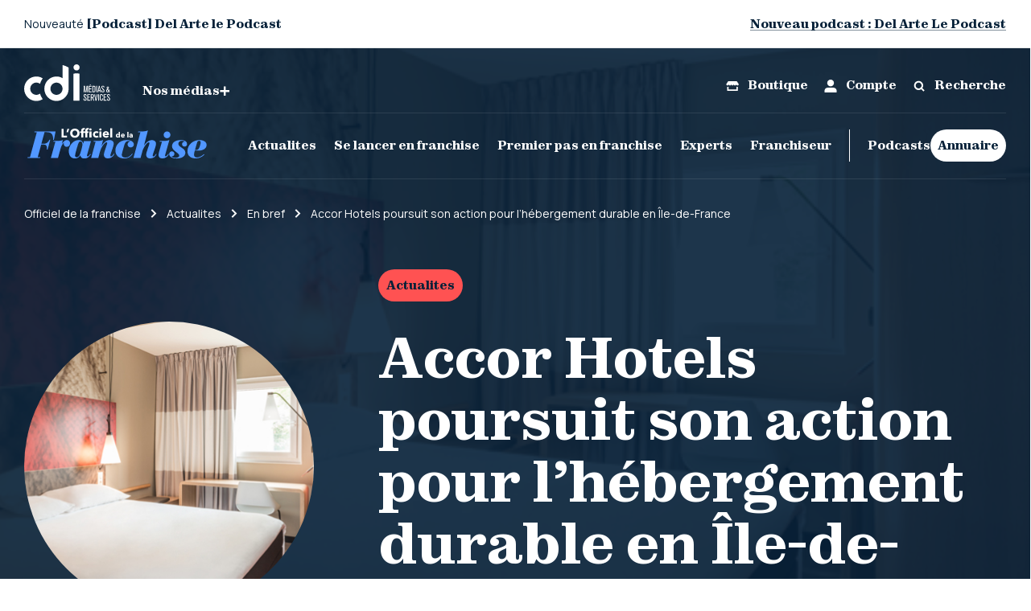

--- FILE ---
content_type: text/html; charset=UTF-8
request_url: https://officieldelafranchise.fr/accor-hotels-poursuit-son-action-pour-lhebergement-durable-en-ile-de-france/
body_size: 50284
content:
<!doctype html>
<html lang="fr-FR">
<head><meta charset="utf-8"><script>if(navigator.userAgent.match(/MSIE|Internet Explorer/i)||navigator.userAgent.match(/Trident\/7\..*?rv:11/i)){var href=document.location.href;if(!href.match(/[?&]nowprocket/)){if(href.indexOf("?")==-1){if(href.indexOf("#")==-1){document.location.href=href+"?nowprocket=1"}else{document.location.href=href.replace("#","?nowprocket=1#")}}else{if(href.indexOf("#")==-1){document.location.href=href+"&nowprocket=1"}else{document.location.href=href.replace("#","&nowprocket=1#")}}}}</script><script>(()=>{class RocketLazyLoadScripts{constructor(){this.v="1.2.6",this.triggerEvents=["keydown","mousedown","mousemove","touchmove","touchstart","touchend","wheel"],this.userEventHandler=this.t.bind(this),this.touchStartHandler=this.i.bind(this),this.touchMoveHandler=this.o.bind(this),this.touchEndHandler=this.h.bind(this),this.clickHandler=this.u.bind(this),this.interceptedClicks=[],this.interceptedClickListeners=[],this.l(this),window.addEventListener("pageshow",(t=>{this.persisted=t.persisted,this.everythingLoaded&&this.m()})),this.CSPIssue=sessionStorage.getItem("rocketCSPIssue"),document.addEventListener("securitypolicyviolation",(t=>{this.CSPIssue||"script-src-elem"!==t.violatedDirective||"data"!==t.blockedURI||(this.CSPIssue=!0,sessionStorage.setItem("rocketCSPIssue",!0))})),document.addEventListener("DOMContentLoaded",(()=>{this.k()})),this.delayedScripts={normal:[],async:[],defer:[]},this.trash=[],this.allJQueries=[]}p(t){document.hidden?t.t():(this.triggerEvents.forEach((e=>window.addEventListener(e,t.userEventHandler,{passive:!0}))),window.addEventListener("touchstart",t.touchStartHandler,{passive:!0}),window.addEventListener("mousedown",t.touchStartHandler),document.addEventListener("visibilitychange",t.userEventHandler))}_(){this.triggerEvents.forEach((t=>window.removeEventListener(t,this.userEventHandler,{passive:!0}))),document.removeEventListener("visibilitychange",this.userEventHandler)}i(t){"HTML"!==t.target.tagName&&(window.addEventListener("touchend",this.touchEndHandler),window.addEventListener("mouseup",this.touchEndHandler),window.addEventListener("touchmove",this.touchMoveHandler,{passive:!0}),window.addEventListener("mousemove",this.touchMoveHandler),t.target.addEventListener("click",this.clickHandler),this.L(t.target,!0),this.S(t.target,"onclick","rocket-onclick"),this.C())}o(t){window.removeEventListener("touchend",this.touchEndHandler),window.removeEventListener("mouseup",this.touchEndHandler),window.removeEventListener("touchmove",this.touchMoveHandler,{passive:!0}),window.removeEventListener("mousemove",this.touchMoveHandler),t.target.removeEventListener("click",this.clickHandler),this.L(t.target,!1),this.S(t.target,"rocket-onclick","onclick"),this.M()}h(){window.removeEventListener("touchend",this.touchEndHandler),window.removeEventListener("mouseup",this.touchEndHandler),window.removeEventListener("touchmove",this.touchMoveHandler,{passive:!0}),window.removeEventListener("mousemove",this.touchMoveHandler)}u(t){t.target.removeEventListener("click",this.clickHandler),this.L(t.target,!1),this.S(t.target,"rocket-onclick","onclick"),this.interceptedClicks.push(t),t.preventDefault(),t.stopPropagation(),t.stopImmediatePropagation(),this.M()}O(){window.removeEventListener("touchstart",this.touchStartHandler,{passive:!0}),window.removeEventListener("mousedown",this.touchStartHandler),this.interceptedClicks.forEach((t=>{t.target.dispatchEvent(new MouseEvent("click",{view:t.view,bubbles:!0,cancelable:!0}))}))}l(t){EventTarget.prototype.addEventListenerWPRocketBase=EventTarget.prototype.addEventListener,EventTarget.prototype.addEventListener=function(e,i,o){"click"!==e||t.windowLoaded||i===t.clickHandler||t.interceptedClickListeners.push({target:this,func:i,options:o}),(this||window).addEventListenerWPRocketBase(e,i,o)}}L(t,e){this.interceptedClickListeners.forEach((i=>{i.target===t&&(e?t.removeEventListener("click",i.func,i.options):t.addEventListener("click",i.func,i.options))})),t.parentNode!==document.documentElement&&this.L(t.parentNode,e)}D(){return new Promise((t=>{this.P?this.M=t:t()}))}C(){this.P=!0}M(){this.P=!1}S(t,e,i){t.hasAttribute&&t.hasAttribute(e)&&(event.target.setAttribute(i,event.target.getAttribute(e)),event.target.removeAttribute(e))}t(){this._(this),"loading"===document.readyState?document.addEventListener("DOMContentLoaded",this.R.bind(this)):this.R()}k(){let t=[];document.querySelectorAll("script[type=rocketlazyloadscript][data-rocket-src]").forEach((e=>{let i=e.getAttribute("data-rocket-src");if(i&&!i.startsWith("data:")){0===i.indexOf("//")&&(i=location.protocol+i);try{const o=new URL(i).origin;o!==location.origin&&t.push({src:o,crossOrigin:e.crossOrigin||"module"===e.getAttribute("data-rocket-type")})}catch(t){}}})),t=[...new Map(t.map((t=>[JSON.stringify(t),t]))).values()],this.T(t,"preconnect")}async R(){this.lastBreath=Date.now(),this.j(this),this.F(this),this.I(),this.W(),this.q(),await this.A(this.delayedScripts.normal),await this.A(this.delayedScripts.defer),await this.A(this.delayedScripts.async);try{await this.U(),await this.H(this),await this.J()}catch(t){console.error(t)}window.dispatchEvent(new Event("rocket-allScriptsLoaded")),this.everythingLoaded=!0,this.D().then((()=>{this.O()})),this.N()}W(){document.querySelectorAll("script[type=rocketlazyloadscript]").forEach((t=>{t.hasAttribute("data-rocket-src")?t.hasAttribute("async")&&!1!==t.async?this.delayedScripts.async.push(t):t.hasAttribute("defer")&&!1!==t.defer||"module"===t.getAttribute("data-rocket-type")?this.delayedScripts.defer.push(t):this.delayedScripts.normal.push(t):this.delayedScripts.normal.push(t)}))}async B(t){if(await this.G(),!0!==t.noModule||!("noModule"in HTMLScriptElement.prototype))return new Promise((e=>{let i;function o(){(i||t).setAttribute("data-rocket-status","executed"),e()}try{if(navigator.userAgent.indexOf("Firefox/")>0||""===navigator.vendor||this.CSPIssue)i=document.createElement("script"),[...t.attributes].forEach((t=>{let e=t.nodeName;"type"!==e&&("data-rocket-type"===e&&(e="type"),"data-rocket-src"===e&&(e="src"),i.setAttribute(e,t.nodeValue))})),t.text&&(i.text=t.text),i.hasAttribute("src")?(i.addEventListener("load",o),i.addEventListener("error",(function(){i.setAttribute("data-rocket-status","failed-network"),e()})),setTimeout((()=>{i.isConnected||e()}),1)):(i.text=t.text,o()),t.parentNode.replaceChild(i,t);else{const i=t.getAttribute("data-rocket-type"),s=t.getAttribute("data-rocket-src");i?(t.type=i,t.removeAttribute("data-rocket-type")):t.removeAttribute("type"),t.addEventListener("load",o),t.addEventListener("error",(i=>{this.CSPIssue&&i.target.src.startsWith("data:")?(console.log("WPRocket: data-uri blocked by CSP -> fallback"),t.removeAttribute("src"),this.B(t).then(e)):(t.setAttribute("data-rocket-status","failed-network"),e())})),s?(t.removeAttribute("data-rocket-src"),t.src=s):t.src="data:text/javascript;base64,"+window.btoa(unescape(encodeURIComponent(t.text)))}}catch(i){t.setAttribute("data-rocket-status","failed-transform"),e()}}));t.setAttribute("data-rocket-status","skipped")}async A(t){const e=t.shift();return e&&e.isConnected?(await this.B(e),this.A(t)):Promise.resolve()}q(){this.T([...this.delayedScripts.normal,...this.delayedScripts.defer,...this.delayedScripts.async],"preload")}T(t,e){var i=document.createDocumentFragment();t.forEach((t=>{const o=t.getAttribute&&t.getAttribute("data-rocket-src")||t.src;if(o&&!o.startsWith("data:")){const s=document.createElement("link");s.href=o,s.rel=e,"preconnect"!==e&&(s.as="script"),t.getAttribute&&"module"===t.getAttribute("data-rocket-type")&&(s.crossOrigin=!0),t.crossOrigin&&(s.crossOrigin=t.crossOrigin),t.integrity&&(s.integrity=t.integrity),i.appendChild(s),this.trash.push(s)}})),document.head.appendChild(i)}j(t){let e={};function i(i,o){return e[o].eventsToRewrite.indexOf(i)>=0&&!t.everythingLoaded?"rocket-"+i:i}function o(t,o){!function(t){e[t]||(e[t]={originalFunctions:{add:t.addEventListener,remove:t.removeEventListener},eventsToRewrite:[]},t.addEventListener=function(){arguments[0]=i(arguments[0],t),e[t].originalFunctions.add.apply(t,arguments)},t.removeEventListener=function(){arguments[0]=i(arguments[0],t),e[t].originalFunctions.remove.apply(t,arguments)})}(t),e[t].eventsToRewrite.push(o)}function s(e,i){let o=e[i];e[i]=null,Object.defineProperty(e,i,{get:()=>o||function(){},set(s){t.everythingLoaded?o=s:e["rocket"+i]=o=s}})}o(document,"DOMContentLoaded"),o(window,"DOMContentLoaded"),o(window,"load"),o(window,"pageshow"),o(document,"readystatechange"),s(document,"onreadystatechange"),s(window,"onload"),s(window,"onpageshow");try{Object.defineProperty(document,"readyState",{get:()=>t.rocketReadyState,set(e){t.rocketReadyState=e},configurable:!0}),document.readyState="loading"}catch(t){console.log("WPRocket DJE readyState conflict, bypassing")}}F(t){let e;function i(e){return t.everythingLoaded?e:e.split(" ").map((t=>"load"===t||0===t.indexOf("load.")?"rocket-jquery-load":t)).join(" ")}function o(o){function s(t){const e=o.fn[t];o.fn[t]=o.fn.init.prototype[t]=function(){return this[0]===window&&("string"==typeof arguments[0]||arguments[0]instanceof String?arguments[0]=i(arguments[0]):"object"==typeof arguments[0]&&Object.keys(arguments[0]).forEach((t=>{const e=arguments[0][t];delete arguments[0][t],arguments[0][i(t)]=e}))),e.apply(this,arguments),this}}o&&o.fn&&!t.allJQueries.includes(o)&&(o.fn.ready=o.fn.init.prototype.ready=function(e){return t.domReadyFired?e.bind(document)(o):document.addEventListener("rocket-DOMContentLoaded",(()=>e.bind(document)(o))),o([])},s("on"),s("one"),t.allJQueries.push(o)),e=o}o(window.jQuery),Object.defineProperty(window,"jQuery",{get:()=>e,set(t){o(t)}})}async H(t){const e=document.querySelector("script[data-webpack]");e&&(await async function(){return new Promise((t=>{e.addEventListener("load",t),e.addEventListener("error",t)}))}(),await t.K(),await t.H(t))}async U(){this.domReadyFired=!0;try{document.readyState="interactive"}catch(t){}await this.G(),document.dispatchEvent(new Event("rocket-readystatechange")),await this.G(),document.rocketonreadystatechange&&document.rocketonreadystatechange(),await this.G(),document.dispatchEvent(new Event("rocket-DOMContentLoaded")),await this.G(),window.dispatchEvent(new Event("rocket-DOMContentLoaded"))}async J(){try{document.readyState="complete"}catch(t){}await this.G(),document.dispatchEvent(new Event("rocket-readystatechange")),await this.G(),document.rocketonreadystatechange&&document.rocketonreadystatechange(),await this.G(),window.dispatchEvent(new Event("rocket-load")),await this.G(),window.rocketonload&&window.rocketonload(),await this.G(),this.allJQueries.forEach((t=>t(window).trigger("rocket-jquery-load"))),await this.G();const t=new Event("rocket-pageshow");t.persisted=this.persisted,window.dispatchEvent(t),await this.G(),window.rocketonpageshow&&window.rocketonpageshow({persisted:this.persisted}),this.windowLoaded=!0}m(){document.onreadystatechange&&document.onreadystatechange(),window.onload&&window.onload(),window.onpageshow&&window.onpageshow({persisted:this.persisted})}I(){const t=new Map;document.write=document.writeln=function(e){const i=document.currentScript;i||console.error("WPRocket unable to document.write this: "+e);const o=document.createRange(),s=i.parentElement;let n=t.get(i);void 0===n&&(n=i.nextSibling,t.set(i,n));const c=document.createDocumentFragment();o.setStart(c,0),c.appendChild(o.createContextualFragment(e)),s.insertBefore(c,n)}}async G(){Date.now()-this.lastBreath>45&&(await this.K(),this.lastBreath=Date.now())}async K(){return document.hidden?new Promise((t=>setTimeout(t))):new Promise((t=>requestAnimationFrame(t)))}N(){this.trash.forEach((t=>t.remove()))}static run(){const t=new RocketLazyLoadScripts;t.p(t)}}RocketLazyLoadScripts.run()})();</script>
  
  <meta http-equiv="x-ua-compatible" content="ie=edge">
  <meta content='width=device-width,initial-scale=1,maximum-scale=1, user-scalable=0' name='viewport'>
  <title>Accor Hotels poursuit son action pour l’hébergement durable en Île-de-France - L&#039;Officiel de la Franchise</title>
<link rel="preload" as="font" href="https://officieldelafranchise.fr/wp-content/themes/cdi-media/dist/fonts/Zodiak/Zodiak-Extrabold.woff2" crossorigin><style id="rocket-critical-css">@import "https://fonts.googleapis.com/css2?family=Manrope:wght@400;500;700&display=swap";html{line-height:1.15;-webkit-text-size-adjust:100%}body{margin:0}main{display:block}h1{font-size:2em;margin:.67em 0}a{background-color:transparent}img{border-style:none}button,input,textarea{font-family:inherit;font-size:100%;line-height:1.15;margin:0}button,input{overflow:visible}button{text-transform:none}button{-webkit-appearance:button}button::-moz-focus-inner{border-style:none;padding:0}button:-moz-focusring{outline:1px dotted ButtonText}textarea{overflow:auto}::-webkit-file-upload-button{-webkit-appearance:button;font:inherit}@font-face{font-display:swap;font-family:Zodiak;src:url(https://officieldelafranchise.fr/wp-content/themes/cdi-media/dist/fonts/Zodiak/Zodiak-Regular.eot);src:local("Zodiak"),url(https://officieldelafranchise.fr/wp-content/themes/cdi-media/dist/fonts/Zodiak/Zodiak-Regular.eot?#iefix) format("embedded-opentype"),url(https://officieldelafranchise.fr/wp-content/themes/cdi-media/dist/fonts/Zodiak/Zodiak-Regular.woff2) format("woff2"),url(https://officieldelafranchise.fr/wp-content/themes/cdi-media/dist/fonts/Zodiak/Zodiak-Regular.woff) format("woff");font-weight:400;font-style:normal}@font-face{font-display:swap;font-family:Zodiak;src:url(https://officieldelafranchise.fr/wp-content/themes/cdi-media/dist/fonts/Zodiak/Zodiak-Extrabold.eot);src:local("Zodiak"),url(https://officieldelafranchise.fr/wp-content/themes/cdi-media/dist/fonts/Zodiak/Zodiak-Extrabold.eot?#iefix) format("embedded-opentype"),url(https://officieldelafranchise.fr/wp-content/themes/cdi-media/dist/fonts/Zodiak/Zodiak-Extrabold.woff2) format("woff2"),url(https://officieldelafranchise.fr/wp-content/themes/cdi-media/dist/fonts/Zodiak/Zodiak-Extrabold.woff) format("woff");font-weight:700;font-style:normal}p,ul,ol{margin:0}ul,ol{list-style:none;padding:0}input{margin:0}@-ms-viewport{width:device-width}@viewport{width:device-width}html{-ms-overflow-style:-ms-autohiding-scrollbar;text-rendering:optimizeLegibility;-moz-osx-font-smoothing:grayscale;-webkit-font-smoothing:antialiased;box-sizing:border-box;font-size:100%}*,*:before,*:after{box-sizing:inherit}body{overflow-x:hidden;background:#fff;color:#000;font-size:1rem;line-height:1.5}h1,h3{margin:0;font-size:inherit;font-weight:inherit;line-height:inherit}::-webkit-input-placeholder,::-ms-input-placeholder,::-moz-placeholder,::placeholder{color:currentColor}label{display:inline-block;vertical-align:middle}button,input,textarea{display:inline-block;vertical-align:middle;box-sizing:border-box;outline:0;box-shadow:none;color:#000;font-size:1rem;font-style:normal;font-weight:400;line-height:1.5;letter-spacing:0;text-decoration:none;text-transform:none}textarea{height:3.75rem;padding:0 1.25rem;border:0;border-radius:4.6875rem;background:#F2F2F4}textarea{vertical-align:top;max-width:100%;height:9rem;padding:1rem 0;font-size:1rem;line-height:1.4}.t-header-large{font-family:Manrope,sans-serif!important;font-weight:400}.t-header-large{font-size:1.625rem;line-height:140%}@media screen and (min-width:62.5rem){.t-header-large{font-size:1.75rem}}.t-base-small,.breadcrumb-component .breadcrumb li a,.breadcrumb-component .breadcrumb li span,.header-component--mainHeader .main-menu--left .mega-menu li a,.rich-text{font-family:Manrope,sans-serif!important;font-weight:400!important}.header-component--mainHeader .main-menu--left .mega-menu li a,.rich-text{font-size:.9375rem;line-height:165%}@media screen and (min-width:62.5rem){.header-component--mainHeader .main-menu--left .mega-menu li a,.rich-text{font-size:1.125rem}}.t-base-small,.breadcrumb-component .breadcrumb li a,.breadcrumb-component .breadcrumb li span{font-size:.8125rem;line-height:154%}@media screen and (min-width:62.5rem){.t-base-small,.breadcrumb-component .breadcrumb li a,.breadcrumb-component .breadcrumb li span{font-size:.875rem;line-height:180%}}.t-label-small,.button{font-family:Zodiak,sans-serif!important;font-weight:700!important}.t-label-small,.button{font-size:.875rem!important;line-height:118%!important}@media screen and (min-width:62.5rem){.t-label-small,.button{font-size:.9375rem!important;line-height:125%!important}}.t-post-4,.t-post-1{font-family:Zodiak,sans-serif!important;font-weight:700}.t-post-1{font-size:2.25rem;line-height:121%}@media screen and (min-width:62.5rem){.t-post-1{font-size:4.375rem;line-height:110%}}.t-post-4{font-size:1.375rem;line-height:140%}@media screen and (min-width:62.5rem){.t-post-4{font-size:1.25rem}}.t-excerpt{font-family:Zodiak,sans-serif;font-weight:400;letter-spacing:-.01em;font-size:1.375rem;line-height:140%}@media screen and (min-width:62.5rem){.t-excerpt{font-size:1.5625rem}}.icon-button,.link-button,.button{overflow:hidden;display:inline-flex;justify-content:center;align-items:center;box-sizing:border-box;width:auto;height:auto;padding:0;border:0;border-radius:0;outline:0;background:transparent;box-shadow:none;color:currentColor;font-style:normal;font-weight:400;line-height:1.5;letter-spacing:0;text-align:center;text-decoration:none;text-overflow:ellipsis;text-transform:none}.button{min-width:6.25rem;min-height:2.5rem;padding:.625rem;font-weight:700;border-radius:2.5rem}.link-button{overflow:visible;min-width:0;background:linear-gradient(to top,currentColor 2px,transparent 0) left center no-repeat,linear-gradient(to top,transparent 1px,currentColor 1px,currentColor 1px,transparent 2px) left center no-repeat;background-size:0% 100%,100% 100%;font-family:inherit;font-size:1.125rem;font-weight:300;line-height:105%}.icon-button{overflow:visible;min-width:2.5rem;min-height:2.5rem;padding:.625rem;border-radius:2.5rem;background:none;line-height:inherit;white-space:nowrap}.u-centered-on-x{margin-left:auto!important;margin-right:auto!important}.u-justify-content-center{justify-content:center!important}.u-justify-content-space-between{justify-content:space-between!important}.u-align-items-end{align-items:flex-end!important}.u-align-items-center{align-items:center!important}.c-dark-blue{color:#052038!important}.c-white{color:#fff!important}.bg-white{background-color:#fff!important}.bg-near-white{background-color:#f2f2f4!important}.u-flex-column-reverse{display:flex!important;flex-direction:column-reverse!important}.u-flex-wrapping{flex-wrap:wrap!important}@media screen and (min-width:45rem){.\@md\:u-flex-row{display:flex!important;flex-direction:row!important}}@media screen and (min-width:62.5rem){.\@lg\:u-flex-column{display:flex!important;flex-direction:column!important}}.u-hidden{display:none!important}.u-block{display:block!important}.u-inline-block{display:inline-block!important}.u-flex{display:flex!important}.u-table{display:table!important}@media screen and (min-width:45rem){.\@md\:u-hidden{display:none!important}.\@md\:u-block{display:block!important}.\@md\:u-flex{display:flex!important}}@media screen and (min-width:62.5rem){.\@lg\:u-hidden{display:none!important}.\@lg\:u-block{display:block!important}.\@lg\:u-inline-block{display:inline-block!important}.\@lg\:u-flex{display:flex!important}}.u-img{display:block;max-width:100%;height:auto}.u-icon-32,.u-icon-24,.u-icon-20,.u-icon-16,.u-icon-12{display:inline-block;vertical-align:middle}.u-icon-12{width:.75rem;height:.75rem}.u-icon-16{width:1rem;height:1rem}.u-icon-20{width:1.25rem;height:1.25rem}.u-icon-24{width:1.5rem;height:1.5rem}.u-icon-32{width:2rem;height:2rem}.u-margin-t-0{margin-top:0rem!important}.u-margin-b-0{margin-bottom:0rem!important}.u-margin-r-0\.5{margin-right:.25rem!important}.u-margin-b-0\.5{margin-bottom:.25rem!important}.u-margin-r-1{margin-right:.5rem!important}.u-margin-r-2{margin-right:1rem!important}.u-margin-t-2{margin-top:1rem!important}.u-margin-b-2{margin-bottom:1rem!important}.u-margin-r-3{margin-right:1.5rem!important}.u-margin-b-3{margin-bottom:1.5rem!important}.u-margin-b-5{margin-bottom:2.5rem!important}@media screen and (min-width:45rem){.\@md\:u-margin-b-0{margin-bottom:0rem!important}}@media screen and (min-width:62.5rem){.\@lg\:u-margin-t-0{margin-top:0rem!important}.\@lg\:u-margin-t-4{margin-top:2rem!important}.\@lg\:u-margin-b-4{margin-bottom:2rem!important}.\@lg\:u-margin-b-8{margin-bottom:4rem!important}}.u-padding-l-0{padding-left:0rem!important}.u-padding-b-1{padding-bottom:.5rem!important}.u-padding-b-2{padding-bottom:1rem!important}.u-padding-t-3{padding-top:1.5rem!important}.u-padding-b-3{padding-bottom:1.5rem!important}.u-padding-b-4{padding-bottom:2rem!important}@media screen and (min-width:45rem){.\@md\:u-padding-b-0{padding-bottom:0rem!important}.\@md\:u-padding-l-5{padding-left:2.5rem!important}.\@md\:u-padding-r-5{padding-right:2.5rem!important}}@media screen and (min-width:62.5rem){.\@lg\:u-padding-b-2{padding-bottom:1rem!important}}.u-relative{position:relative!important}:root{--block-ratio:100%}.ratio-block{position:relative}.ratio-block:before{content:"";display:block;padding-top:var(--block-ratio)}.ratio-block__content{object-fit:cover;width:100%;height:100%;position:absolute;left:0;top:0}.ratio-block--1\/1{--block-ratio:100%}.ratio-block--13\/9{--block-ratio:calc((9 / 13) * 100%)}.u-fit-content{flex:0 0 auto!important;width:fit-content!important;min-width:0!important;max-width:none!important}.u-fill-space{flex:1 0 0%!important;width:auto!important;min-width:0!important;max-width:100%!important}.u-width-100\%{width:100%!important}.u-height-100\%{height:100%!important}.t-neutral-links a{color:inherit;text-decoration:none}:root{--vh:1vh;--full-vh:100vh;--full-vh-min:100vh}:root{--gs-margins:1.875rem;--gs-max-width:26.25rem;--gs-adjusted-max-width:calc(var(--gs-max-width) + var(--gs-margins) * 2);--gs-gutter:1.25rem;--gs-half-gutter:calc(var(--gs-gutter) / 2);--gs-white-space:max(var(--gs-margins), calc((100vw - var(--gs-max-width)) / 2));--gs-flush-white-space:max(0px, calc((100vw - var(--gs-max-width)) / 2))}.gs-flush-container,.gs-container{box-sizing:border-box;position:relative;margin-left:auto;margin-right:auto}.gs-container{padding-left:var(--gs-margins);padding-right:var(--gs-margins)}.gs-flush-container{max-width:var(--gs-max-width)}.gs-container{max-width:var(--gs-adjusted-max-width)}.gs-row{display:flex;flex-wrap:wrap;align-items:stretch;align-content:flex-start;box-sizing:border-box}.gs-row{margin-left:calc(var(--gs-half-gutter) * -1);margin-right:calc(var(--gs-half-gutter) * -1)}.\@xxl\:gs-column-6,.\@lg\:gs-column-7,.\@lg\:gs-flush-column-6,.\@lg\:gs-column-5,.\@md\:gs-column-8,.\@md\:gs-column-4,.\@md\:gs-column-fill-space,.\@md\:gs-column-fit-content{flex:0 0 100%;box-sizing:border-box;width:100%;max-width:100%}.\@xxl\:gs-column-6,.\@lg\:gs-column-7,.\@lg\:gs-column-5,.\@md\:gs-column-8,.\@md\:gs-column-4,.\@md\:gs-column-fill-space,.\@md\:gs-column-fit-content{padding-left:var(--gs-half-gutter);padding-right:var(--gs-half-gutter)}@media screen and (min-width:35rem){:root{--gs-max-width:35rem;--gs-adjusted-max-width:calc(var(--gs-max-width) + var(--gs-margins) * 2)}}@media screen and (min-width:45rem){:root{--gs-margins:1.875rem;--gs-max-width:58.75rem;--gs-adjusted-max-width:calc(var(--gs-max-width) + var(--gs-margins) * 2);--gs-gutter:2.5rem;--gs-half-gutter:calc(var(--gs-gutter) / 2)}.\@md\:gs-column-fit-content{flex-basis:auto;width:auto;max-width:100%}.\@md\:gs-column-fill-space{flex-grow:1;flex-basis:0%;width:0%;max-width:100%}.\@md\:gs-column-4{flex-basis:33.3333333333%;max-width:33.3333333333%}.\@md\:gs-column-8{flex-basis:66.6666666667%;max-width:66.6666666667%}}@media screen and (min-width:62.5rem){.\@lg\:gs-column-5{flex-basis:41.6666666667%;max-width:41.6666666667%}.\@lg\:gs-flush-column-6{flex-basis:50%;max-width:50%}.\@lg\:gs-column-7{flex-basis:58.3333333333%;max-width:58.3333333333%}.\@lg\:gs-pull-2{margin-right:16.6666666667%}}@media screen and (min-width:80rem){:root{--gs-max-width:80rem;--gs-adjusted-max-width:calc(var(--gs-max-width) + var(--gs-margins) * 2)}}.rich-text *:first-child{margin-top:0}.rich-text *:last-child{margin-bottom:0}.rich-text a{color:currentColor}.rich-text p{margin:0 0 1em}.rich-text ul{margin:1.5em 0;list-style:disc;padding-left:1.125rem}.rich-text li{margin-bottom:.25em}.rich-text img{display:block;max-width:100%}.breadcrumb-component{padding:1.25rem 0 0}.breadcrumb-component .breadcrumb{overflow-x:scroll;overflow-y:hidden;-ms-overflow-style:none;scrollbar-width:none;display:flex;align-items:flex-start;width:100%;margin-bottom:0;height:2.5rem}.breadcrumb-component .breadcrumb::-webkit-scrollbar{width:0}.breadcrumb-component .breadcrumb li{flex:0 0 auto;color:#052038;display:flex}.single-post .breadcrumb-component .breadcrumb li{color:#fff}.breadcrumb-component .breadcrumb li a,.breadcrumb-component .breadcrumb li span{text-decoration:none;color:inherit}.breadcrumb-component .breadcrumb li:after{content:url(https://officieldelafranchise.fr/wp-content/themes/cdi-media/dist/images/chevron-right.svg);margin:-.0625rem .75rem 0;color:inherit}@media screen and (min-width:45rem){.breadcrumb-component .breadcrumb li:after{margin:.125rem .75rem 0}}.single-post .breadcrumb-component .breadcrumb li:after{content:url(https://officieldelafranchise.fr/wp-content/themes/cdi-media/dist/images/chevron-right-white.svg)}.cdi-brands-component{opacity:0;top:1.25rem;height:auto;max-height:0;overflow:hidden;background-color:#fff}@media screen and (min-width:62.5rem){.cdi-brands-component{position:absolute;z-index:398;width:100%;top:0;left:var(--gs-margins);transform:translateY(100%);height:5rem!important;background-color:transparent;padding:auto}}.cdi-brands-component__wrapper{display:flex;justify-content:flex-start;align-items:center;flex-wrap:wrap;gap:1.6875rem;padding:1.6875rem;width:100%}@media screen and (min-width:62.5rem){.cdi-brands-component__wrapper{width:100%;justify-content:flex-start;padding:0;flex-wrap:wrap;margin:0}}.cdi-brands-component__wrapper a{width:calc(50% - 1.6875rem);height:auto;max-height:3.4375rem;position:relative;flex:0 0 auto;opacity:0;transform:translateY(1.25rem);display:flex;justify-content:center}@media screen and (min-width:62.5rem){.cdi-brands-component__wrapper a{justify-content:flex-start;min-width:9.375rem;width:auto}}.cdi-brands-component__wrapper a svg{max-width:9.375rem;height:2.5rem}.event-banner-component{height:3.75rem;color:#052038;background-color:#fff;position:relative;border-bottom:1px solid #0520381A!important}.event-banner-component>div{height:100%}@media screen and (min-width:62.5rem){.event-banner-component{position:fixed;top:0;left:0;width:100%;z-index:399}}.event-banner-component:after,.event-banner-component:before{content:"";z-index:2;top:0;left:0;width:var(--gs-margins);height:100%;position:absolute}.event-banner-component:after{left:auto;right:0;transform:rotate(180deg)}.event-banner-component__wrapper{display:flex;justify-content:flex-start;align-items:center;flex-wrap:nowrap;overflow-x:auto;white-space:nowrap;width:auto;position:relative;z-index:1;height:100%;margin:0 calc(-1 * var(--gs-margins));padding:0 var(--gs-margins)}@media screen and (min-width:62.5rem){.event-banner-component__wrapper{width:100%;justify-content:space-between;margin:0;padding:0}}.event-banner-component__left{margin-right:1.25rem}header.header{position:relative;background-color:var(--colorHero)}@media screen and (min-width:62.5rem){header.header{padding-top:10.3125rem}.single-post header.header{padding-top:14.0625rem}}.header-component{background-color:var(--colorHero);position:sticky;top:0;z-index:20}.header-component .header_logo{fill:#052038}.single-post .header-component .header_logo{fill:#5297ff}.header-component .svg-logo{color:#052038}.single-post .header-component .svg-logo{color:#fff}@media screen and (min-width:62.5rem){.header-component{z-index:20}.single-post .header-component{background-color:transparent!important;position:fixed;top:0;left:0;width:100%}.banner-event-active .header-component{padding-top:3.75rem}}@media screen and (min-width:62.5rem){.header-component{background-color:transparent!important}.header-component .sticky-header{position:sticky;top:0;z-index:202;background:var(--colorHero)}.single-post .header-component .sticky-header{background-color:transparent!important}}.header-component--preHeader{z-index:2;background-color:var(--colorHero);height:auto}@media screen and (min-width:62.5rem){.header-component--preHeader{height:5rem!important}.single-post .header-component--preHeader{background-color:transparent!important}.header-component--preHeader:before{opacity:0;content:"";background-color:#fff;top:1px;left:0;width:100%;height:10.3125rem;position:absolute;transform:translateY(-100%)}}.header-component--preHeader__content{border:none}.header-component--preHeader .logo{margin-right:1.875rem}.header-component--preHeader .brandsTrigger{display:flex;gap:.625rem;align-items:center;color:#052038}.single-post .header-component--preHeader .brandsTrigger{color:#fff}.header-component--preHeader .brandsTrigger svg{transform:rotate(0)}.header-component--preHeader a{text-decoration:none}@media screen and (max-width:79.9375rem){.header-component--preHeader a{font-size:.75rem}}@media screen and (max-width:62.4375rem){.header-component--preHeader a{font-size:.9375rem}}.header-component--preHeader-leftMenu{padding:1.25rem 0}.header-component--preHeader-leftMenu .logo .svg-logo{color:#fff!important}.header-component--preHeader-rightMenu .justify-content{justify-content:flex-end}.header-component--preHeader-rightMenu li{margin-right:1.25rem}.header-component--preHeader-rightMenu li:last-child{margin-right:0}.header-component--preHeader .border-mobile{justify-content:left}.header-component--mainHeader{z-index:2;background-color:var(--colorHero)!important}@media screen and (min-width:62.5rem){.header-component--mainHeader{position:relative;right:0;top:0;z-index:1;left:0;width:100%;height:100%}.single-post .header-component--mainHeader{background-color:transparent!important}}.header-component--mainHeader__content{box-shadow:0 1px #0520381a,inset 0 1px #0520381a}.single-post .header-component--mainHeader__content{box-shadow:0 1px #ffffff1a,inset 0 1px #ffffff1a}@media screen and (max-width:62.4375rem){.header-component--mainHeader .main-menu{width:100%}}.header-component--mainHeader .main-menu li{padding:0;justify-content:left}@media screen and (min-width:62.5rem){.header-component--mainHeader .main-menu li{margin-bottom:0}}.header-component--mainHeader .main-menu li a{text-decoration:none}@media screen and (max-width:79.9375rem){.header-component--mainHeader .main-menu li a{font-size:.75rem}}@media screen and (max-width:62.4375rem){.header-component--mainHeader .main-menu li a{font-size:.875rem}}@media screen and (min-width:62.5rem){.header-component--mainHeader .main-menu--left ul.main-menu--left>li{display:flex;align-items:center;flex-direction:column;justify-content:space-between}.header-component--mainHeader .main-menu--left ul.main-menu--left>li:last-child{margin-right:.6875rem}}@media screen and (min-width:62.5rem){.header-component--mainHeader .main-menu--left li{height:100%}}.header-component--mainHeader .main-menu--left li .main-menu--li-inner{display:flex;justify-content:flex-start;align-items:center}@media screen and (min-width:62.5rem){.header-component--mainHeader .main-menu--left li .main-menu--li-inner{padding:0 .6875rem}}.header-component--mainHeader .main-menu--left li .main-menu--li-inner a{position:relative;height:2.5rem;display:flex;align-items:center}@media screen and (min-width:62.5rem){.header-component--mainHeader .main-menu--left li .main-menu--li-inner a{height:auto;padding:2rem 0}}@media screen and (max-width:79.9375rem){.header-component--mainHeader .main-menu--left li .main-menu--li-inner a{font-size:.5625rem!important}}@media screen and (max-width:62.4375rem){.header-component--mainHeader .main-menu--left li .main-menu--li-inner a{font-size:.875rem!important}}.header-component--mainHeader .main-menu--left li .main-menu--li-inner a:after{content:"";position:absolute;bottom:0;left:0;background-color:#052038;width:100%;height:0px}.single .header-component--mainHeader .main-menu--left li .main-menu--li-inner a:after{background-color:#fff}.header-component--mainHeader .main-menu--left li .main-menu--icn{height:2.5rem;width:2.5rem;padding:0;margin:0;right:0;position:absolute;top:0;display:flex;align-items:center;justify-content:flex-end}@media screen and (min-width:62.5rem){.header-component--mainHeader .main-menu--left li .main-menu--icn{display:block}}.header-component--mainHeader .main-menu--left li .main-menu--icn svg{transform-origin:center}.header-component--mainHeader .main-menu--left li svg{color:#fff;display:none}@media screen and (max-width:62.4375rem){.header-component--mainHeader .main-menu--left li.has-children{position:relative}}.header-component--mainHeader .main-menu--left li.has-children svg{display:block}@media screen and (min-width:62.5rem){.header-component--mainHeader .main-menu--left li.has-children svg{display:none}}.header-component--mainHeader .main-menu--left .mega-menu{left:calc(var(--gs-white-space) * -1 + 30px);top:5.1875rem;width:100vw;height:auto;background:var(--colorHero);overflow:hidden}@media screen and (min-width:62.5rem){.header-component--mainHeader .main-menu--left .mega-menu{display:block;position:absolute;clip-path:inset(0 0 100% 0);padding-bottom:1.875rem}}@media screen and (max-width:62.4375rem){.header-component--mainHeader .main-menu--left .mega-menu{max-height:0;width:100%}}@media screen and (min-width:62.5rem){.header-component--mainHeader .main-menu--left .mega-menu__content{padding-top:3.875rem}}@media screen and (min-width:62.5rem){.header-component--mainHeader .main-menu--left .mega-menu .heading-title-listing{margin-bottom:0!important}}@media screen and (max-width:62.4375rem){.header-component--mainHeader .main-menu--left .mega-menu .heading-title-listing{margin-bottom:2.5rem!important}}.header-component--mainHeader .main-menu--left .mega-menu .masonry-row{margin:2.5rem 0!important;gap:2.5rem;flex-wrap:nowrap}.header-component--mainHeader .main-menu--left .mega-menu .masonry-row .card--small-post{padding:0!important;flex-basis:calc(50% - 2.5rem)}.header-component--mainHeader .main-menu--left .mega-menu .masonry-row .card--small-post .ratio-block{max-width:100%}.header-component--mainHeader .main-menu--left .mega-menu .listing-component .gs-row>div{flex-basis:50%;width:50%;max-width:50%;padding:var(--gs-margins)}.header-component--mainHeader .main-menu--left .mega-menu svg{display:none}.header-component--mainHeader .main-menu--left .mega-menu .listing-component .card--small-post{border:0;color:#fff}.header-component--mainHeader .main-menu--left .mega-menu .listing-component .card--small-post .card--icon svg{display:block;color:#052038}.header-component--mainHeader .main-menu--left .mega-menu li{margin-bottom:0}@media screen and (max-width:62.4375rem){.header-component--mainHeader .main-menu--left .mega-menu li{margin-top:.625rem}}.header-component--mainHeader .main-menu--left .mega-menu li svg{position:absolute;right:-1.5625rem;transform:rotate(180deg);top:.3125rem}@media screen and (max-width:62.4375rem){.header-component--mainHeader .main-menu--left .mega-menu .padding-mobile{padding:0}}.header-component--mainHeader .main-menu--right{display:flex;flex-direction:column;justify-content:flex-start}.header-component--mainHeader .main-menu--right a{text-decoration:none;height:2.5rem;display:flex;align-items:center;color:#fff}@media screen and (min-width:62.5rem){.header-component--mainHeader .main-menu--right{flex-direction:row;border-left:1px solid white;padding-left:1.375rem;gap:1.375rem}.header-component--mainHeader .main-menu--right .annuaire{padding:.5625rem;border-radius:37.5rem;background-color:#fff;color:#052038;height:2.25rem}}.header-component--mainHeader .main-menu .card-small-post--right .button,.header-component .heading--icn{color:#052038}.single-post .header-component .heading--icn{color:#fff}.header-component--mobile{padding:1.875rem 0 1.5625rem;border-bottom:.0625rem solid #3d4c5e;position:relative;z-index:3}.header-component .menu-toggler{width:initial!important}@media screen and (min-width:62.5rem){.header-component .menu-toggler{display:none}}.header-component .close-main-nav{visibility:hidden;display:none;padding:0;min-width:auto;min-height:auto}.header-component__bottom{position:relative;padding-top:3.125rem}.header-component__bottom .wrapper{padding-bottom:4.375rem;position:relative}.header-component__bottom .wrapper__content{position:relative}.header-component__contentHeros{position:relative;padding-top:0;background:var(--colorHero);z-index:11}@media screen and (min-width:62.5rem){.header-component__contentHeros:before{opacity:1;content:"";background-color:var(--colorHero);top:1px;left:0;width:100%;height:12.5rem;position:absolute;transform:translateY(-100%)}.single-post .header-component__contentHeros:before{background-color:transparent!important}.single-post .header-component__contentHeros{background-color:transparent!important}}.hero__img{position:absolute;top:0;left:0;width:100%;height:100%;display:none}@media screen and (min-width:62.5rem){.hero__img{display:block}}.hero__img img{height:100%;position:absolute;top:0;opacity:10%}.classic-hero .wrapper__content img{border-radius:37.5rem}@media screen and (max-width:62.4375rem){.classic-hero .wrapper__content .ratio-block{display:block;width:50%;margin:0 auto}}.header-container--content{overflow-y:auto;max-height:100vh;height:100%}@media screen and (min-width:62.5rem){.header-container--content{overflow-y:visible;max-height:none;height:auto}}@media screen and (max-width:44.9375rem){.card__category{background-color:var(--primaryColor)!important}}.card--small-post{border-bottom:.0625rem solid #E1E1E1}@media screen and (min-width:45rem){.card--small-post .ratio-block{max-width:18.125rem}}.card--small-post .ratio-block img{border-radius:.625rem}.card--small-post .ratio-block .card--icon{position:absolute;bottom:.625rem;left:.3125rem;height:1.875rem;width:1.875rem;background-color:#fff;border-radius:50%;padding:.375rem}styled-heading-component{flex-basis:100%;position:relative;display:flex;flex-direction:column;align-items:center}@media screen and (min-width:45rem){styled-heading-component{flex-direction:row;margin-bottom:2.1875rem}}styled-heading-component .separate-line{bottom:0;height:.0625rem;width:100%;margin-top:1.625rem}styled-heading-component .separate-line:after,styled-heading-component .separate-line:before{content:"";position:absolute;height:.8125rem;width:.8125rem;background-color:#052038;border-radius:.8125rem;top:-.375rem}styled-heading-component .separate-line:after{right:0}styled-heading-component .separate-line:before{left:0}@media screen and (min-width:45rem){styled-heading-component .separate-line{margin-bottom:0;margin-top:0}styled-heading-component .separate-line:before{display:none}}.comments label{font-weight:700;margin-bottom:.75rem}.comments .form-submit input{border:none;font-family:Zodiak,sans-serif;color:#052038;background-color:#f2f2f4;min-width:6.25rem;padding:.75rem;font-size:.9375rem;font-weight:700;border-radius:2.5rem}@media screen and (min-width:62.5rem){:root{--habillage-margin:192px;--habillage-margin-article:183px}}@media screen and (min-width:1000px) and (max-width:1160px){:root{--habillage-margin:170px;--habillage-margin-article:167px}}@media screen and (min-width:80rem){:root{--habillage-margin:233px;--habillage-margin-article:213px}}@media screen and (max-width:62.4375rem){#habillage{background-color:var(--colorHero)}}.heading-title-listing__container{gap:1.25rem}.heading-title-listing .separate-line{bottom:0;height:.0625rem;width:100%}.heading-title-listing .separate-line:after,.heading-title-listing .separate-line:before{content:"";position:absolute;height:.8125rem;width:.8125rem;background-color:currentColor;border-radius:.8125rem;top:-.375rem}.heading-title-listing .separate-line:after{right:0}.heading-title-listing .separate-line:before{left:0}@media screen and (min-width:45rem){.heading-title-listing .separate-line:before{display:none}}.modal{overflow:hidden;position:fixed;z-index:9999;left:0;right:0;top:0;bottom:0;text-align:center;visibility:hidden;outline:none}.modal:before{content:"";display:block;position:absolute;left:0;right:0;top:0;bottom:0;background:rgba(255,255,255,.8);opacity:0}.modal__scrollbox{overscroll-behavior:contain;padding:2.5rem 1.25rem 0;position:absolute;left:0;right:0;top:0;bottom:0;font-size:0}.modal__scrollbox:before{content:"";display:inline-block;vertical-align:middle;height:100%}:root{--colorHero:#052038}html{scroll-behavior:smooth}.wrap{padding-top:1.25rem;padding-bottom:1.25rem}@media screen and (min-width:62.5rem){.wrap{padding-top:5rem;padding-bottom:5rem}}ul.u-flex{flex-wrap:wrap;list-style:none}.modal:before{background:linear-gradient(180deg,#052038 34.12%,rgba(5,32,56,0) 100%)}.post-content__author{border-top:.0625rem solid #E1E1E1;border-bottom:.0625rem solid #E1E1E1}.post-content__author__infos a{text-decoration:none}.post-content__author__infos--image{max-width:3.125rem;max-height:3.125rem;width:100%}.post-content__author__infos--image img{border-radius:50%}.post__share ul{gap:.625rem;list-style:none;flex-wrap:wrap}.post__share ul svg{height:1.125rem}.post__share .click-link--success{opacity:0;position:absolute;font-size:.75rem;white-space:nowrap;left:-2.0625rem;top:2.5rem;background-color:#f2f2f4;padding:0 .9375rem;border-radius:.3125rem}.post__share .click-link--success:after{content:"";position:absolute;top:-.625rem;left:39%;width:0;height:0;border-style:solid;border-width:0 .625rem .625rem .625rem;border-color:transparent transparent #F2F2F4 transparent}.menu-toggler .bars>div{height:.15625rem;width:1.5625rem;margin-bottom:.3125rem;background-color:#052038}.single-post .menu-toggler .bars>div{background-color:#fff;background-color:#fff!important}.menu-toggler .bars>div:first-child{transform-origin:top}.menu-toggler .bars>div:last-child{width:.9375rem}.menu-bottom-mobile{display:none}:root{--swiper-theme-color:#007aff}</style>
<meta name="dc.title" content="Accor Hotels poursuit son action pour l’hébergement durable en Île-de-France - L&#039;Officiel de la Franchise">
<meta name="dc.description" content="Le réseau hôtelier Accor Hotels renforce son partenariat avec l’Office de tourisme et des congrès de Paris à la veille de la Cop 21. &nbsp; Trois mois après le lancement du programme “Pour un hébergement durable à Paris” auprès des hôtels contingentés pour la Cop 21, l’Office de tourisme et…">
<meta name="dc.relation" content="https://officieldelafranchise.fr/accor-hotels-poursuit-son-action-pour-lhebergement-durable-en-ile-de-france/">
<meta name="dc.source" content="https://officieldelafranchise.fr/">
<meta name="dc.language" content="fr_FR">
<meta name="description" content="Le réseau hôtelier Accor Hotels renforce son partenariat avec l’Office de tourisme et des congrès de Paris à la veille de la Cop 21. &nbsp; Trois mois après le lancement du programme “Pour un hébergement durable à Paris” auprès des hôtels contingentés pour la Cop 21, l’Office de tourisme et…">
<meta property="article:published_time" content="2015-10-29T11:31:24+01:00">
<meta property="article:modified_time" content="2023-03-02T15:21:30+01:00">
<meta property="og:updated_time" content="2023-03-02T15:21:30+01:00">
<meta name="robots" content="index, follow, max-snippet:-1, max-image-preview:large, max-video-preview:-1">
<link rel="canonical" href="https://officieldelafranchise.fr/accor-hotels-poursuit-son-action-pour-lhebergement-durable-en-ile-de-france/">
<meta property="og:url" content="https://officieldelafranchise.fr/accor-hotels-poursuit-son-action-pour-lhebergement-durable-en-ile-de-france/">
<meta property="og:site_name" content="L&#039;Officiel de la Franchise">
<meta property="og:locale" content="fr_FR">
<meta property="og:type" content="article">
<meta property="og:title" content="Accor Hotels poursuit son action pour l’hébergement durable en Île-de-France - L&#039;Officiel de la Franchise">
<meta property="og:description" content="Le réseau hôtelier Accor Hotels renforce son partenariat avec l’Office de tourisme et des congrès de Paris à la veille de la Cop 21. &nbsp; Trois mois après le lancement du programme “Pour un hébergement durable à Paris” auprès des hôtels contingentés pour la Cop 21, l’Office de tourisme et…">
<meta property="og:image" content="https://officieldelafranchise.fr/wp-content/uploads/site//3/sweet-room-web.jpg">
<meta property="og:image:secure_url" content="https://officieldelafranchise.fr/wp-content/uploads/site//3/sweet-room-web.jpg">
<meta property="og:image:width" content="638">
<meta property="og:image:height" content="361">
<meta name="twitter:card" content="summary">
<meta name="twitter:title" content="Accor Hotels poursuit son action pour l’hébergement durable en Île-de-France - L&#039;Officiel de la Franchise">
<meta name="twitter:description" content="Le réseau hôtelier Accor Hotels renforce son partenariat avec l’Office de tourisme et des congrès de Paris à la veille de la Cop 21. &nbsp; Trois mois après le lancement du programme “Pour un hébergement durable à Paris” auprès des hôtels contingentés pour la Cop 21, l’Office de tourisme et…">
<meta name="twitter:image" content="https://officieldelafranchise.fr/wp-content/uploads/site//3/sweet-room-web.jpg">
<link rel='dns-prefetch' href='//securepubads.g.doubleclick.net' />
<link rel='dns-prefetch' href='//unpkg.com' />
<link rel='dns-prefetch' href='//fonts.googleapis.com' />
<link rel='dns-prefetch' href='//cmp.quantcast.com' />

<script type="application/ld+json">{"@context":"https:\/\/schema.org\/","@type":"Article","datePublished":"2015-10-29T11:31:24+01:00","dateModified":"2023-03-02T15:21:30+01:00","mainEntityOfPage":{"@type":"WebPage","@id":"https:\/\/officieldelafranchise.fr\/accor-hotels-poursuit-son-action-pour-lhebergement-durable-en-ile-de-france\/"},"headline":"Accor Hotels poursuit son action pour l\u2019h\u00e9bergement durable en \u00cele-de-France","author":{"@type":"Person","name":"Marie Roques","url":"https:\/\/officieldelafranchise.fr\/author\/mroques\/"},"image":{"@type":"ImageObject","url":"https:\/\/officieldelafranchise.fr\/wp-content\/uploads\/site\/\/3\/sweet-room-web.jpg"},"publisher":{"@type":"Organization","name":"L'Officiel de la Franchise","logo":{"@type":"ImageObject","url":"https:\/\/officieldelafranchise.fr\/wp-content\/uploads\/2023\/07\/Logo.jpg","width":"358","height":"60"}},"description":"Le r\u00e9seau h\u00f4telier Accor Hotels renforce son partenariat avec l\u2019Office de tourisme et des congr\u00e8s de Paris \u00e0 la veille de la Cop 21. &nbsp; Trois mois apr\u00e8s le lancement du programme \u201cPour un h\u00e9bergement durable \u00e0 Paris\u201d aupr\u00e8s des h\u00f4tels contingent\u00e9s pour la Cop 21, l\u2019Office de tourisme et\u2026"}</script>
<script type="application/ld+json">{"@context":"https:\/\/schema.org","name":"Breadcrumb","@type":"BreadcrumbList","itemListElement":[{"@type":"ListItem","position":1,"item":{"@type":"WebPage","id":"https:\/\/officieldelafranchise.fr\/actualites\/#webpage","url":"https:\/\/officieldelafranchise.fr\/actualites\/","name":"Actualites"}},{"@type":"ListItem","position":2,"item":{"@type":"WebPage","id":"https:\/\/officieldelafranchise.fr\/actualites\/en-bref\/#webpage","url":"https:\/\/officieldelafranchise.fr\/actualites\/en-bref\/","name":"En bref"}},{"@type":"ListItem","position":3,"item":{"@type":"WebPage","id":"https:\/\/officieldelafranchise.fr\/accor-hotels-poursuit-son-action-pour-lhebergement-durable-en-ile-de-france\/#webpage","url":"https:\/\/officieldelafranchise.fr\/accor-hotels-poursuit-son-action-pour-lhebergement-durable-en-ile-de-france\/","name":"Accor Hotels poursuit son action pour l\u2019h\u00e9bergement durable en \u00cele-de-France"}}]}</script>
<link rel="alternate" type="application/rss+xml" title="L&#039;Officiel de la Franchise &raquo; Accor Hotels poursuit son action pour l’hébergement durable en Île-de-France Flux des commentaires" href="https://officieldelafranchise.fr/accor-hotels-poursuit-son-action-pour-lhebergement-durable-en-ile-de-france/feed/" />
<link data-minify="1" rel='preload'  href='https://officieldelafranchise.fr/wp-content/cache/min/1/wp-content/plugins/woocommerce-gateway-stripe/build/upe_blocks.css?ver=1743699538' data-rocket-async="style" as="style" onload="this.onload=null;this.rel='stylesheet'" onerror="this.removeAttribute('data-rocket-async')"  type='text/css' media='all' />
<style id='wpseopress-local-business-style-inline-css' type='text/css'>
span.wp-block-wpseopress-local-business-field{margin-right:8px}

</style>
<style id='global-styles-inline-css' type='text/css'>
body{--wp--preset--color--black: #000000;--wp--preset--color--cyan-bluish-gray: #abb8c3;--wp--preset--color--white: #ffffff;--wp--preset--color--pale-pink: #f78da7;--wp--preset--color--vivid-red: #cf2e2e;--wp--preset--color--luminous-vivid-orange: #ff6900;--wp--preset--color--luminous-vivid-amber: #fcb900;--wp--preset--color--light-green-cyan: #7bdcb5;--wp--preset--color--vivid-green-cyan: #00d084;--wp--preset--color--pale-cyan-blue: #8ed1fc;--wp--preset--color--vivid-cyan-blue: #0693e3;--wp--preset--color--vivid-purple: #9b51e0;--wp--preset--gradient--vivid-cyan-blue-to-vivid-purple: linear-gradient(135deg,rgba(6,147,227,1) 0%,rgb(155,81,224) 100%);--wp--preset--gradient--light-green-cyan-to-vivid-green-cyan: linear-gradient(135deg,rgb(122,220,180) 0%,rgb(0,208,130) 100%);--wp--preset--gradient--luminous-vivid-amber-to-luminous-vivid-orange: linear-gradient(135deg,rgba(252,185,0,1) 0%,rgba(255,105,0,1) 100%);--wp--preset--gradient--luminous-vivid-orange-to-vivid-red: linear-gradient(135deg,rgba(255,105,0,1) 0%,rgb(207,46,46) 100%);--wp--preset--gradient--very-light-gray-to-cyan-bluish-gray: linear-gradient(135deg,rgb(238,238,238) 0%,rgb(169,184,195) 100%);--wp--preset--gradient--cool-to-warm-spectrum: linear-gradient(135deg,rgb(74,234,220) 0%,rgb(151,120,209) 20%,rgb(207,42,186) 40%,rgb(238,44,130) 60%,rgb(251,105,98) 80%,rgb(254,248,76) 100%);--wp--preset--gradient--blush-light-purple: linear-gradient(135deg,rgb(255,206,236) 0%,rgb(152,150,240) 100%);--wp--preset--gradient--blush-bordeaux: linear-gradient(135deg,rgb(254,205,165) 0%,rgb(254,45,45) 50%,rgb(107,0,62) 100%);--wp--preset--gradient--luminous-dusk: linear-gradient(135deg,rgb(255,203,112) 0%,rgb(199,81,192) 50%,rgb(65,88,208) 100%);--wp--preset--gradient--pale-ocean: linear-gradient(135deg,rgb(255,245,203) 0%,rgb(182,227,212) 50%,rgb(51,167,181) 100%);--wp--preset--gradient--electric-grass: linear-gradient(135deg,rgb(202,248,128) 0%,rgb(113,206,126) 100%);--wp--preset--gradient--midnight: linear-gradient(135deg,rgb(2,3,129) 0%,rgb(40,116,252) 100%);--wp--preset--font-size--small: 13px;--wp--preset--font-size--medium: 20px;--wp--preset--font-size--large: 36px;--wp--preset--font-size--x-large: 42px;--wp--preset--font-family--inter: "Inter", sans-serif;--wp--preset--font-family--cardo: Cardo;--wp--preset--spacing--20: 0.44rem;--wp--preset--spacing--30: 0.67rem;--wp--preset--spacing--40: 1rem;--wp--preset--spacing--50: 1.5rem;--wp--preset--spacing--60: 2.25rem;--wp--preset--spacing--70: 3.38rem;--wp--preset--spacing--80: 5.06rem;--wp--preset--shadow--natural: 6px 6px 9px rgba(0, 0, 0, 0.2);--wp--preset--shadow--deep: 12px 12px 50px rgba(0, 0, 0, 0.4);--wp--preset--shadow--sharp: 6px 6px 0px rgba(0, 0, 0, 0.2);--wp--preset--shadow--outlined: 6px 6px 0px -3px rgba(255, 255, 255, 1), 6px 6px rgba(0, 0, 0, 1);--wp--preset--shadow--crisp: 6px 6px 0px rgba(0, 0, 0, 1);}:where(.is-layout-flex){gap: 0.5em;}:where(.is-layout-grid){gap: 0.5em;}body .is-layout-flex{display: flex;}body .is-layout-flex{flex-wrap: wrap;align-items: center;}body .is-layout-flex > *{margin: 0;}body .is-layout-grid{display: grid;}body .is-layout-grid > *{margin: 0;}:where(.wp-block-columns.is-layout-flex){gap: 2em;}:where(.wp-block-columns.is-layout-grid){gap: 2em;}:where(.wp-block-post-template.is-layout-flex){gap: 1.25em;}:where(.wp-block-post-template.is-layout-grid){gap: 1.25em;}.has-black-color{color: var(--wp--preset--color--black) !important;}.has-cyan-bluish-gray-color{color: var(--wp--preset--color--cyan-bluish-gray) !important;}.has-white-color{color: var(--wp--preset--color--white) !important;}.has-pale-pink-color{color: var(--wp--preset--color--pale-pink) !important;}.has-vivid-red-color{color: var(--wp--preset--color--vivid-red) !important;}.has-luminous-vivid-orange-color{color: var(--wp--preset--color--luminous-vivid-orange) !important;}.has-luminous-vivid-amber-color{color: var(--wp--preset--color--luminous-vivid-amber) !important;}.has-light-green-cyan-color{color: var(--wp--preset--color--light-green-cyan) !important;}.has-vivid-green-cyan-color{color: var(--wp--preset--color--vivid-green-cyan) !important;}.has-pale-cyan-blue-color{color: var(--wp--preset--color--pale-cyan-blue) !important;}.has-vivid-cyan-blue-color{color: var(--wp--preset--color--vivid-cyan-blue) !important;}.has-vivid-purple-color{color: var(--wp--preset--color--vivid-purple) !important;}.has-black-background-color{background-color: var(--wp--preset--color--black) !important;}.has-cyan-bluish-gray-background-color{background-color: var(--wp--preset--color--cyan-bluish-gray) !important;}.has-white-background-color{background-color: var(--wp--preset--color--white) !important;}.has-pale-pink-background-color{background-color: var(--wp--preset--color--pale-pink) !important;}.has-vivid-red-background-color{background-color: var(--wp--preset--color--vivid-red) !important;}.has-luminous-vivid-orange-background-color{background-color: var(--wp--preset--color--luminous-vivid-orange) !important;}.has-luminous-vivid-amber-background-color{background-color: var(--wp--preset--color--luminous-vivid-amber) !important;}.has-light-green-cyan-background-color{background-color: var(--wp--preset--color--light-green-cyan) !important;}.has-vivid-green-cyan-background-color{background-color: var(--wp--preset--color--vivid-green-cyan) !important;}.has-pale-cyan-blue-background-color{background-color: var(--wp--preset--color--pale-cyan-blue) !important;}.has-vivid-cyan-blue-background-color{background-color: var(--wp--preset--color--vivid-cyan-blue) !important;}.has-vivid-purple-background-color{background-color: var(--wp--preset--color--vivid-purple) !important;}.has-black-border-color{border-color: var(--wp--preset--color--black) !important;}.has-cyan-bluish-gray-border-color{border-color: var(--wp--preset--color--cyan-bluish-gray) !important;}.has-white-border-color{border-color: var(--wp--preset--color--white) !important;}.has-pale-pink-border-color{border-color: var(--wp--preset--color--pale-pink) !important;}.has-vivid-red-border-color{border-color: var(--wp--preset--color--vivid-red) !important;}.has-luminous-vivid-orange-border-color{border-color: var(--wp--preset--color--luminous-vivid-orange) !important;}.has-luminous-vivid-amber-border-color{border-color: var(--wp--preset--color--luminous-vivid-amber) !important;}.has-light-green-cyan-border-color{border-color: var(--wp--preset--color--light-green-cyan) !important;}.has-vivid-green-cyan-border-color{border-color: var(--wp--preset--color--vivid-green-cyan) !important;}.has-pale-cyan-blue-border-color{border-color: var(--wp--preset--color--pale-cyan-blue) !important;}.has-vivid-cyan-blue-border-color{border-color: var(--wp--preset--color--vivid-cyan-blue) !important;}.has-vivid-purple-border-color{border-color: var(--wp--preset--color--vivid-purple) !important;}.has-vivid-cyan-blue-to-vivid-purple-gradient-background{background: var(--wp--preset--gradient--vivid-cyan-blue-to-vivid-purple) !important;}.has-light-green-cyan-to-vivid-green-cyan-gradient-background{background: var(--wp--preset--gradient--light-green-cyan-to-vivid-green-cyan) !important;}.has-luminous-vivid-amber-to-luminous-vivid-orange-gradient-background{background: var(--wp--preset--gradient--luminous-vivid-amber-to-luminous-vivid-orange) !important;}.has-luminous-vivid-orange-to-vivid-red-gradient-background{background: var(--wp--preset--gradient--luminous-vivid-orange-to-vivid-red) !important;}.has-very-light-gray-to-cyan-bluish-gray-gradient-background{background: var(--wp--preset--gradient--very-light-gray-to-cyan-bluish-gray) !important;}.has-cool-to-warm-spectrum-gradient-background{background: var(--wp--preset--gradient--cool-to-warm-spectrum) !important;}.has-blush-light-purple-gradient-background{background: var(--wp--preset--gradient--blush-light-purple) !important;}.has-blush-bordeaux-gradient-background{background: var(--wp--preset--gradient--blush-bordeaux) !important;}.has-luminous-dusk-gradient-background{background: var(--wp--preset--gradient--luminous-dusk) !important;}.has-pale-ocean-gradient-background{background: var(--wp--preset--gradient--pale-ocean) !important;}.has-electric-grass-gradient-background{background: var(--wp--preset--gradient--electric-grass) !important;}.has-midnight-gradient-background{background: var(--wp--preset--gradient--midnight) !important;}.has-small-font-size{font-size: var(--wp--preset--font-size--small) !important;}.has-medium-font-size{font-size: var(--wp--preset--font-size--medium) !important;}.has-large-font-size{font-size: var(--wp--preset--font-size--large) !important;}.has-x-large-font-size{font-size: var(--wp--preset--font-size--x-large) !important;}
.wp-block-navigation a:where(:not(.wp-element-button)){color: inherit;}
:where(.wp-block-post-template.is-layout-flex){gap: 1.25em;}:where(.wp-block-post-template.is-layout-grid){gap: 1.25em;}
:where(.wp-block-columns.is-layout-flex){gap: 2em;}:where(.wp-block-columns.is-layout-grid){gap: 2em;}
.wp-block-pullquote{font-size: 1.5em;line-height: 1.6;}
</style>
<link data-minify="1" rel='preload'  href='https://officieldelafranchise.fr/wp-content/cache/min/1/wp-content/plugins/woocommerce/assets/css/woocommerce-layout.css?ver=1743699538' data-rocket-async="style" as="style" onload="this.onload=null;this.rel='stylesheet'" onerror="this.removeAttribute('data-rocket-async')"  type='text/css' media='all' />
<link data-minify="1" rel='preload'  href='https://officieldelafranchise.fr/wp-content/cache/min/1/wp-content/plugins/woocommerce/assets/css/woocommerce-smallscreen.css?ver=1743699538' data-rocket-async="style" as="style" onload="this.onload=null;this.rel='stylesheet'" onerror="this.removeAttribute('data-rocket-async')"  type='text/css' media='only screen and (max-width: 768px)' />
<style id='woocommerce-inline-inline-css' type='text/css'>
.woocommerce form .form-row .required { visibility: visible; }
</style>
<link data-minify="1" rel='preload'  href='https://officieldelafranchise.fr/wp-content/cache/min/1/wp-content/themes/cdi-media/dist/index.d4232113.css?ver=1743699538' data-rocket-async="style" as="style" onload="this.onload=null;this.rel='stylesheet'" onerror="this.removeAttribute('data-rocket-async')"  type='text/css' media='all' />
<style id='sage/index.css-inline-css' type='text/css'>

            :root {
                --colorHero: #052038;
            }
        
</style>
<link data-minify="1" rel='preload'  href='https://officieldelafranchise.fr/wp-content/cache/min/1/wp-content/plugins/mailin/css/mailin-front.css?ver=1743699538' data-rocket-async="style" as="style" onload="this.onload=null;this.rel='stylesheet'" onerror="this.removeAttribute('data-rocket-async')"  type='text/css' media='all' />
<script type="rocketlazyloadscript" data-rocket-type="text/javascript" data-rocket-src="https://officieldelafranchise.fr/wp-includes/js/jquery/jquery.min.js?ver=3.7.1" id="jquery-core-js" data-rocket-defer defer></script>
<script type="rocketlazyloadscript" data-rocket-type="text/javascript" data-rocket-src="https://officieldelafranchise.fr/wp-includes/js/jquery/jquery-migrate.min.js?ver=3.4.1" id="jquery-migrate-js" data-rocket-defer defer></script>
<script type="rocketlazyloadscript" data-rocket-type="text/javascript" data-rocket-src="https://officieldelafranchise.fr/wp-content/plugins/woocommerce/assets/js/jquery-blockui/jquery.blockUI.min.js?ver=2.7.0-wc.9.4.1" id="jquery-blockui-js" defer="defer" data-wp-strategy="defer"></script>
<script type="text/javascript" id="wc-add-to-cart-js-extra">
/* <![CDATA[ */
var wc_add_to_cart_params = {"ajax_url":"\/wp-admin\/admin-ajax.php","wc_ajax_url":"\/?wc-ajax=%%endpoint%%","i18n_view_cart":"Voir le panier","cart_url":"https:\/\/officieldelafranchise.fr\/panier\/","is_cart":"","cart_redirect_after_add":"yes"};
/* ]]> */
</script>
<script type="rocketlazyloadscript" data-rocket-type="text/javascript" data-rocket-src="https://officieldelafranchise.fr/wp-content/plugins/woocommerce/assets/js/frontend/add-to-cart.min.js?ver=9.4.1" id="wc-add-to-cart-js" defer="defer" data-wp-strategy="defer"></script>
<script type="rocketlazyloadscript" data-rocket-type="text/javascript" data-rocket-src="https://officieldelafranchise.fr/wp-content/plugins/woocommerce/assets/js/js-cookie/js.cookie.min.js?ver=2.1.4-wc.9.4.1" id="js-cookie-js" defer="defer" data-wp-strategy="defer"></script>
<script type="text/javascript" id="woocommerce-js-extra">
/* <![CDATA[ */
var woocommerce_params = {"ajax_url":"\/wp-admin\/admin-ajax.php","wc_ajax_url":"\/?wc-ajax=%%endpoint%%"};
/* ]]> */
</script>
<script type="rocketlazyloadscript" data-rocket-type="text/javascript" data-rocket-src="https://officieldelafranchise.fr/wp-content/plugins/woocommerce/assets/js/frontend/woocommerce.min.js?ver=9.4.1" id="woocommerce-js" defer="defer" data-wp-strategy="defer"></script>
<script type="text/javascript" id="WCPAY_ASSETS-js-extra">
/* <![CDATA[ */
var wcpayAssets = {"url":"https:\/\/officieldelafranchise.fr\/wp-content\/plugins\/woocommerce-payments\/dist\/"};
/* ]]> */
</script>
<script type="rocketlazyloadscript" defer data-rocket-type="text/javascript" data-rocket-src="https://securepubads.g.doubleclick.net/tag/js/gpt.js?ver=6.5.4" id="secure-pub-ads-defer-js"></script>
<script type="rocketlazyloadscript" data-rocket-type="text/javascript" data-rocket-src="https://unpkg.com/masonry-layout@4/dist/masonry.pkgd.min.js?ver=6.5.4" id="sage/masonry-js" data-rocket-defer defer></script>
<script type="text/javascript" id="sib-front-js-js-extra">
/* <![CDATA[ */
var sibErrMsg = {"invalidMail":"Please fill out valid email address","requiredField":"Please fill out required fields","invalidDateFormat":"Please fill out valid date format","invalidSMSFormat":"Please fill out valid phone number"};
var ajax_sib_front_object = {"ajax_url":"https:\/\/officieldelafranchise.fr\/wp-admin\/admin-ajax.php","ajax_nonce":"8c292d39dd","flag_url":"https:\/\/officieldelafranchise.fr\/wp-content\/plugins\/mailin\/img\/flags\/"};
/* ]]> */
</script>
<script type="rocketlazyloadscript" data-rocket-type="text/javascript" data-rocket-src="https://officieldelafranchise.fr/wp-content/plugins/mailin/js/mailin-front.js?ver=1743699530" id="sib-front-js-js" data-rocket-defer defer></script>
<link rel="https://api.w.org/" href="https://officieldelafranchise.fr/wp-json/" /><link rel="alternate" type="application/json" href="https://officieldelafranchise.fr/wp-json/wp/v2/posts/43902" /><meta name="generator" content="WordPress 6.5.4" />
<meta name="generator" content="WooCommerce 9.4.1" />
<link rel='shortlink' href='https://officieldelafranchise.fr/?p=43902' />
<link rel="alternate" type="application/json+oembed" href="https://officieldelafranchise.fr/wp-json/oembed/1.0/embed?url=https%3A%2F%2Fofficieldelafranchise.fr%2Faccor-hotels-poursuit-son-action-pour-lhebergement-durable-en-ile-de-france%2F" />
<link rel="alternate" type="text/xml+oembed" href="https://officieldelafranchise.fr/wp-json/oembed/1.0/embed?url=https%3A%2F%2Fofficieldelafranchise.fr%2Faccor-hotels-poursuit-son-action-pour-lhebergement-durable-en-ile-de-france%2F&#038;format=xml" />
    <link rel="icon" type="image/png" sizes="32x32" href="https://officieldelafranchise.fr/wp-content/themes/cdi-media/dist/images/favicon.png">
            <meta property="article:tag" content="inscription">
                <script type="rocketlazyloadscript" data-rocket-type="text/javascript">
        window.googletag = window.googletag || {cmd: []};
        let doit;
        let gptadslots = [];
        googletag.cmd.push(function () {
        const mapping_habillage = googletag.sizeMapping().addSize([992, 0], [[1800, 1000], [1, 1]]).addSize([768, 0], [[728, 90], [768, 90], [768, 150], [1, 1]]).addSize([0, 0], [[320, 100], [320, 50], [300, 100], [300, 50], [1, 1]]).build();const mapping_ban = googletag.sizeMapping().addSize([992, 0], [[728, 90], [970, 90], [970, 250], [1, 1]]).addSize([768, 0], [[728, 90], [768, 90], [1, 1]]).addSize([0, 0], [[320, 100], [320, 50], [300, 100], [300, 50], [1, 1]]).build();const mapping_pave = googletag.sizeMapping().addSize([992, 0], [[300, 600], [300, 250], [1, 1]]).addSize([768, 0], [[300, 600], [300, 250], [1, 1]]).addSize([0, 0], [[300, 250], [1, 1]]).build();const mapping_pave_single = googletag.sizeMapping().addSize([992, 0], [[300, 600], [300, 250], [1, 1]]).addSize([768, 0], [[300, 600], [300, 250], [1, 1]]).addSize([0, 0], [[300, 250], [1, 1]]).build();gptadslots.push(googletag.defineSlot('/102330453/new_cdimedias/habillage', '[[1800,1000],[1,1],[728,90],[768,90],[768,150],[320,100],[320,50],[300,100],[300,50]]', 'habillage').addService(googletag.pubads()).defineSizeMapping(mapping_habillage).setTargeting('ENV', 'PROD').setTargeting('DOMAIN', 'officieldelafranchise.fr'));gptadslots.push(googletag.defineSlot('/102330453/new_cdimedias/ban_atf', '[[728,90],[970,90],[970,250],[1,1],[768,90],[320,100],[320,50],[300,100],[300,50]]', 'ban_atf').addService(googletag.pubads()).defineSizeMapping(mapping_ban).setTargeting('ENV', 'PROD').setTargeting('DOMAIN', 'officieldelafranchise.fr'));gptadslots.push(googletag.defineSlot('/102330453/new_cdimedias/pave_atf', '[[300,600],[300,250],[1,1]]', 'pave_atf').addService(googletag.pubads()).defineSizeMapping(mapping_pave_single).setTargeting('ENV', 'PROD').setTargeting('DOMAIN', 'officieldelafranchise.fr'));gptadslots.push(googletag.defineSlot('/102330453/new_cdimedias/pave_autopromo', '[[300,600],[300,250],[1,1]]', 'pave_autopromo').addService(googletag.pubads()).defineSizeMapping(mapping_pave_single).setTargeting('ENV', 'PROD').setTargeting('DOMAIN', 'officieldelafranchise.fr'));gptadslots.push(googletag.defineSlot('/102330453/new_cdimedias/pave_partenaire', '[[300,600],[300,250],[1,1]]', 'pave_partenaire').addService(googletag.pubads()).defineSizeMapping(mapping_pave_single).setTargeting('ENV', 'PROD').setTargeting('DOMAIN', 'officieldelafranchise.fr'));gptadslots.push(googletag.defineSlot('/102330453/new_cdimedias/pave2_autopromo', '[[300,600],[300,250],[1,1]]', 'pave2_autopromo').addService(googletag.pubads()).defineSizeMapping(mapping_pave_single).setTargeting('ENV', 'PROD').setTargeting('DOMAIN', 'officieldelafranchise.fr'));googletag.pubads().setTargeting('PAGE_TYPE', 'article');googletag.pubads().setTargeting('postID', '43902');        googletag.pubads().setTargeting('url', window.parent.location.pathname);
        googletag.pubads().addEventListener('slotRequested', function (event) {
            updateSlotStatus(event.slot.getSlotElementId(), 'fetched');
        });
        googletag.pubads().addEventListener('slotOnload', function (event) {
            updateSlotStatus(event.slot.getSlotElementId(), 'rendered');
        });
        googletag.pubads().collapseEmptyDivs();
        googletag.pubads().enableLazyLoad();
        googletag.enableServices();
        });

            function updateSlotStatus(slotId, state) {
                if (slotId === 'habillage' && state === 'rendered') {
                    const iframe = document.getElementById('habillage').querySelector('iframe').contentDocument
                    iframe.querySelector('img').style.width = '100%'
                    iframe.querySelector('img').style.position = 'fixed'
                    iframe.querySelector('img').style.objectFit = 'contain'
                    iframe.querySelector('img').style.objectPosition = 'top'

                    if (window.gs) {
                        window.gs.breakpointMatches('large') && document.body.classList.add('has-skin');

                        window.gs.on('enterlarge', function () {
                            document.body.classList.add('has-skin');
                        });

                        window.gs.on('leavelarge', function () {
                            document.body.classList.remove('has-skin');
                        });
                    } else {
                        document.body.classList.add('has-skin');
                    }
                }
                if (slotId === 'ban_atf' && state === 'rendered') {
                    const imgbanniere = document.getElementById('ban_atf').querySelector('iframe').contentDocument
                    imgbanniere.querySelector('img.img_ad').style.width = '100%'
                    imgbanniere.querySelector('img.img_ad').style.position = 'fixed'
                    imgbanniere.querySelector('img.img_ad').style.objectFit = 'cover'
                }
            }
        </script>
        	<noscript><style>.woocommerce-product-gallery{ opacity: 1 !important; }</style></noscript>
	<style>.breadcrumb {list-style:none;margin:0;padding-inline-start:0;}.breadcrumb li {margin:0;display:inline-block;position:relative;}.breadcrumb li::after{content:' > ';margin-left:5px;margin-right:5px;}.breadcrumb li:last-child::after{display:none}</style><style id='wp-fonts-local' type='text/css'>
@font-face{font-family:Inter;font-style:normal;font-weight:300 900;font-display:fallback;src:url('https://officieldelafranchise.fr/wp-content/plugins/woocommerce/assets/fonts/Inter-VariableFont_slnt,wght.woff2') format('woff2');font-stretch:normal;}
@font-face{font-family:Cardo;font-style:normal;font-weight:400;font-display:fallback;src:url('https://officieldelafranchise.fr/wp-content/plugins/woocommerce/assets/fonts/cardo_normal_400.woff2') format('woff2');}
</style>

<!-- Google Tag Manager -->
<script type="rocketlazyloadscript">(function(w,d,s,l,i){w[l]=w[l]||[];w[l].push({'gtm.start':
new Date().getTime(),event:'gtm.js'});var f=d.getElementsByTagName(s)[0],
j=d.createElement(s),dl=l!='dataLayer'?'&l='+l:'';j.async=true;j.src=
'https://www.googletagmanager.com/gtm.js?id='+i+dl;f.parentNode.insertBefore(j,f);
})(window,document,'script','dataLayer','GTM-TNCF6WT');</script>
<!-- End Google Tag Manager -->

<!-- InMobi Choice. Consent Manager Tag v3.0 (for TCF 2.2) -->
<script type="rocketlazyloadscript" data-rocket-type="text/javascript" async=true>
(function() {
  var host = window.location.hostname;
  var element = document.createElement('script');
  var firstScript = document.getElementsByTagName('script')[0];
  var url = 'https://cmp.inmobi.com'
    .concat('/choice/', 'j92xGw6gUqq0c', '/', host, '/choice.js?tag_version=V3');
  var uspTries = 0;
  var uspTriesLimit = 3;
  element.async = true;
  element.type = 'text/javascript';
  element.src = url;

  firstScript.parentNode.insertBefore(element, firstScript);

  function makeStub() {
    var TCF_LOCATOR_NAME = '__tcfapiLocator';
    var queue = [];
    var win = window;
    var cmpFrame;

    function addFrame() {
      var doc = win.document;
      var otherCMP = !!(win.frames[TCF_LOCATOR_NAME]);

      if (!otherCMP) {
        if (doc.body) {
          var iframe = doc.createElement('iframe');

          iframe.style.cssText = 'display:none';
          iframe.name = TCF_LOCATOR_NAME;
          doc.body.appendChild(iframe);
        } else {
          setTimeout(addFrame, 5);
        }
      }
      return !otherCMP;
    }

    function tcfAPIHandler() {
      var gdprApplies;
      var args = arguments;

      if (!args.length) {
        return queue;
      } else if (args[0] === 'setGdprApplies') {
        if (
          args.length > 3 &&
          args[2] === 2 &&
          typeof args[3] === 'boolean'
        ) {
          gdprApplies = args[3];
          if (typeof args[2] === 'function') {
            args[2]('set', true);
          }
        }
      } else if (args[0] === 'ping') {
        var retr = {
          gdprApplies: gdprApplies,
          cmpLoaded: false,
          cmpStatus: 'stub'
        };

        if (typeof args[2] === 'function') {
          args[2](retr);
        }
      } else {
        if(args[0] === 'init' && typeof args[3] === 'object') {
          args[3] = Object.assign(args[3], { tag_version: 'V3' });
        }
        queue.push(args);
      }
    }

    function postMessageEventHandler(event) {
      var msgIsString = typeof event.data === 'string';
      var json = {};

      try {
        if (msgIsString) {
          json = JSON.parse(event.data);
        } else {
          json = event.data;
        }
      } catch (ignore) {}

      var payload = json.__tcfapiCall;

      if (payload) {
        window.__tcfapi(
          payload.command,
          payload.version,
          function(retValue, success) {
            var returnMsg = {
              __tcfapiReturn: {
                returnValue: retValue,
                success: success,
                callId: payload.callId
              }
            };
            if (msgIsString) {
              returnMsg = JSON.stringify(returnMsg);
            }
            if (event && event.source && event.source.postMessage) {
              event.source.postMessage(returnMsg, '*');
            }
          },
          payload.parameter
        );
      }
    }

    while (win) {
      try {
        if (win.frames[TCF_LOCATOR_NAME]) {
          cmpFrame = win;
          break;
        }
      } catch (ignore) {}

      if (win === window.top) {
        break;
      }
      win = win.parent;
    }
    if (!cmpFrame) {
      addFrame();
      win.__tcfapi = tcfAPIHandler;
      win.addEventListener('message', postMessageEventHandler, false);
    }
  };

  makeStub();

  function makeGppStub() {
    const CMP_ID = 10;
    const SUPPORTED_APIS = [
      '2:tcfeuv2',
      '6:uspv1',
      '7:usnatv1',
      '8:usca',
      '9:usvav1',
      '10:uscov1',
      '11:usutv1',
      '12:usctv1'
    ];

    window.__gpp_addFrame = function (n) {
      if (!window.frames[n]) {
        if (document.body) {
          var i = document.createElement("iframe");
          i.style.cssText = "display:none";
          i.name = n;
          document.body.appendChild(i);
        } else {
          window.setTimeout(window.__gpp_addFrame, 10, n);
        }
      }
    };
    window.__gpp_stub = function () {
      var b = arguments;
      __gpp.queue = __gpp.queue || [];
      __gpp.events = __gpp.events || [];

      if (!b.length || (b.length == 1 && b[0] == "queue")) {
        return __gpp.queue;
      }

      if (b.length == 1 && b[0] == "events") {
        return __gpp.events;
      }

      var cmd = b[0];
      var clb = b.length > 1 ? b[1] : null;
      var par = b.length > 2 ? b[2] : null;
      if (cmd === "ping") {
        clb(
          {
            gppVersion: "1.1", // must be “Version.Subversion”, current: “1.1”
            cmpStatus: "stub", // possible values: stub, loading, loaded, error
            cmpDisplayStatus: "hidden", // possible values: hidden, visible, disabled
            signalStatus: "not ready", // possible values: not ready, ready
            supportedAPIs: SUPPORTED_APIS, // list of supported APIs
            cmpId: CMP_ID, // IAB assigned CMP ID, may be 0 during stub/loading
            sectionList: [],
            applicableSections: [-1],
            gppString: "",
            parsedSections: {},
          },
          true
        );
      } else if (cmd === "addEventListener") {
        if (!("lastId" in __gpp)) {
          __gpp.lastId = 0;
        }
        __gpp.lastId++;
        var lnr = __gpp.lastId;
        __gpp.events.push({
          id: lnr,
          callback: clb,
          parameter: par,
        });
        clb(
          {
            eventName: "listenerRegistered",
            listenerId: lnr, // Registered ID of the listener
            data: true, // positive signal
            pingData: {
              gppVersion: "1.1", // must be “Version.Subversion”, current: “1.1”
              cmpStatus: "stub", // possible values: stub, loading, loaded, error
              cmpDisplayStatus: "hidden", // possible values: hidden, visible, disabled
              signalStatus: "not ready", // possible values: not ready, ready
              supportedAPIs: SUPPORTED_APIS, // list of supported APIs
              cmpId: CMP_ID, // list of supported APIs
              sectionList: [],
              applicableSections: [-1],
              gppString: "",
              parsedSections: {},
            },
          },
          true
        );
      } else if (cmd === "removeEventListener") {
        var success = false;
        for (var i = 0; i < __gpp.events.length; i++) {
          if (__gpp.events[i].id == par) {
            __gpp.events.splice(i, 1);
            success = true;
            break;
          }
        }
        clb(
          {
            eventName: "listenerRemoved",
            listenerId: par, // Registered ID of the listener
            data: success, // status info
            pingData: {
              gppVersion: "1.1", // must be “Version.Subversion”, current: “1.1”
              cmpStatus: "stub", // possible values: stub, loading, loaded, error
              cmpDisplayStatus: "hidden", // possible values: hidden, visible, disabled
              signalStatus: "not ready", // possible values: not ready, ready
              supportedAPIs: SUPPORTED_APIS, // list of supported APIs
              cmpId: CMP_ID, // CMP ID
              sectionList: [],
              applicableSections: [-1],
              gppString: "",
              parsedSections: {},
            },
          },
          true
        );
      } else if (cmd === "hasSection") {
        clb(false, true);
      } else if (cmd === "getSection" || cmd === "getField") {
        clb(null, true);
      }
      //queue all other commands
      else {
        __gpp.queue.push([].slice.apply(b));
      }
    };
    window.__gpp_msghandler = function (event) {
      var msgIsString = typeof event.data === "string";
      try {
        var json = msgIsString ? JSON.parse(event.data) : event.data;
      } catch (e) {
        var json = null;
      }
      if (typeof json === "object" && json !== null && "__gppCall" in json) {
        var i = json.__gppCall;
        window.__gpp(
          i.command,
          function (retValue, success) {
            var returnMsg = {
              __gppReturn: {
                returnValue: retValue,
                success: success,
                callId: i.callId,
              },
            };
            event.source.postMessage(msgIsString ? JSON.stringify(returnMsg) : returnMsg, "*");
          },
          "parameter" in i ? i.parameter : null,
          "version" in i ? i.version : "1.1"
        );
      }
    };
    if (!("__gpp" in window) || typeof window.__gpp !== "function") {
      window.__gpp = window.__gpp_stub;
      window.addEventListener("message", window.__gpp_msghandler, false);
      window.__gpp_addFrame("__gppLocator");
    }
  };

  makeGppStub();

  var uspStubFunction = function() {
    var arg = arguments;
    if (typeof window.__uspapi !== uspStubFunction) {
      setTimeout(function() {
        if (typeof window.__uspapi !== 'undefined') {
          window.__uspapi.apply(window.__uspapi, arg);
        }
      }, 500);
    }
  };

  var checkIfUspIsReady = function() {
    uspTries++;
    if (window.__uspapi === uspStubFunction && uspTries < uspTriesLimit) {
      console.warn('USP is not accessible');
    } else {
      clearInterval(uspInterval);
    }
  };

  if (typeof window.__uspapi === 'undefined') {
    window.__uspapi = uspStubFunction;
    var uspInterval = setInterval(checkIfUspIsReady, 6000);
  }
})();
</script>
<!-- End InMobi Choice. Consent Manager Tag v3.0 (for TCF 2.2) --><noscript><style id="rocket-lazyload-nojs-css">.rll-youtube-player, [data-lazy-src]{display:none !important;}</style></noscript><script type="rocketlazyloadscript">
/*! loadCSS rel=preload polyfill. [c]2017 Filament Group, Inc. MIT License */
(function(w){"use strict";if(!w.loadCSS){w.loadCSS=function(){}}
var rp=loadCSS.relpreload={};rp.support=(function(){var ret;try{ret=w.document.createElement("link").relList.supports("preload")}catch(e){ret=!1}
return function(){return ret}})();rp.bindMediaToggle=function(link){var finalMedia=link.media||"all";function enableStylesheet(){link.media=finalMedia}
if(link.addEventListener){link.addEventListener("load",enableStylesheet)}else if(link.attachEvent){link.attachEvent("onload",enableStylesheet)}
setTimeout(function(){link.rel="stylesheet";link.media="only x"});setTimeout(enableStylesheet,3000)};rp.poly=function(){if(rp.support()){return}
var links=w.document.getElementsByTagName("link");for(var i=0;i<links.length;i++){var link=links[i];if(link.rel==="preload"&&link.getAttribute("as")==="style"&&!link.getAttribute("data-loadcss")){link.setAttribute("data-loadcss",!0);rp.bindMediaToggle(link)}}};if(!rp.support()){rp.poly();var run=w.setInterval(rp.poly,500);if(w.addEventListener){w.addEventListener("load",function(){rp.poly();w.clearInterval(run)})}else if(w.attachEvent){w.attachEvent("onload",function(){rp.poly();w.clearInterval(run)})}}
if(typeof exports!=="undefined"){exports.loadCSS=loadCSS}
else{w.loadCSS=loadCSS}}(typeof global!=="undefined"?global:this))
</script>  <link data-minify="1" href="https://officieldelafranchise.fr/wp-content/cache/min/1/npm/glightbox/dist/css/glightbox.min.css?ver=1743699538" data-rocket-async="style" as="style" onload="this.onload=null;this.rel='stylesheet'" onerror="this.removeAttribute('data-rocket-async')"  rel="preload">
<meta name="generator" content="WP Rocket 3.17.2.1" data-wpr-features="wpr_delay_js wpr_defer_js wpr_preload_fonts wpr_async_css wpr_lazyload_images wpr_lazyload_iframes wpr_image_dimensions wpr_minify_css wpr_desktop wpr_dns_prefetch wpr_preload_links" /></head>
<body class="post-template-default single single-post postid-43902 single-format-standard theme-cdi-media/resources woocommerce-no-js accor-hotels-poursuit-son-action-pour-lhebergement-durable-en-ile-de-france has_debug_toolbar banner-event-active">
<event-banner-component class="event-banner-component u-flex u-align-items-center u-width-100%">
  <div class="gs-container u-width-100%">
    <div class="event-banner-component__wrapper">
      <div class="event-banner-component__left">
                  <span class="t-base-small">Nouveauté</span>
                            <span class="t-label-small">[Podcast] Del Arte le Podcast</span>
              </div>
      <div class="event-banner-component__right">
                  <a href="https://officieldelafranchise.fr/episode-2-au-coeur-du-reseau-le-role-cle-du-conseiller-franchise-dans-laccompagnement-des-franchises/" class="t-label-small link-button">Nouveau podcast : Del Arte Le Podcast</a>
              </div>
    </div>
  </div>
</event-banner-component>

  <header class="header">
        <svg display="none">
  <defs>
    <g id="img-ggrvf">
      <path xmlns="http://www.w3.org/2000/svg" fill="#1a171b" fill-rule="evenodd" d="m211.9,681.6l0,-70l16.5,0c6.7,0 13.1,-0.3 18.9,3.7c5.8,3.9 9.3,10.6 9.3,17.6c0,6.9 -2.8,13.5 -8.3,17.9c-5.8,4.6 -13.9,4.3 -20.8,4.3l-2.6,0l0,26.5l-13,0zm15.4,-39.2c3.2,0 6.9,0.2 10,-0.8c3.8,-1.2 6.3,-4.5 6.3,-8.6c0,-4.3 -2.8,-7.3 -6.7,-8.3c-2.8,-0.8 -6.8,-0.6 -9.7,-0.6l-2.4,0l0,18.3l2.5,0z" class="a"/><path xmlns="http://www.w3.org/2000/svg" fill="#1a171b" fill-rule="evenodd" d="m343.8,646.9c0,20.3 -16.6,36.4 -36.5,36.4s-36.5,-16.1 -36.5,-36.4c0,-20.4 16.3,-36.7 36.5,-36.7c20.3,0 36.5,16.3 36.5,36.7zm-59.9,-0.3c0,13 10.7,24.1 23.5,24.1s23.5,-11.1 23.5,-24.1c0,-13.2 -10.4,-23.8 -23.5,-23.8s-23.5,10.6 -23.5,23.8z" class="a"/><path xmlns="http://www.w3.org/2000/svg" fill="#1a171b" fill-rule="evenodd" d="m363.6,611.5l14.7,0c10.4,0.1 21.1,1.1 29.4,8.1c7.7,6.4 12,17.2 12,27.2c0,9.8 -4.5,20.2 -12,26.6c-8.4,7.2 -18.4,8.1 -29.1,8.1l-15,0l0,-70zm14.6,57.5c7.3,0 14,-0.3 20.1,-4.7c5.4,-4.2 8.4,-10.5 8.4,-17.3c0,-7.3 -3.2,-14.4 -9.3,-18.6c-5.9,-4 -13.1,-4.2 -19.9,-4.2l-0.9,0l0,44.8l1.6,0z" class="a"/><path xmlns="http://www.w3.org/2000/svg" fill="#1a171b" d="m504.6,662.5c-5.3,12.7 -18.9,20.8 -32.5,20.8c-20.1,0 -36.3,-16.8 -36.3,-36.8c0,-19.8 16.4,-36.3 35.9,-36.3c14,0 27.9,8.1 33.3,21.3l-14.8,0c-4.4,-5.3 -11.4,-8.7 -18.4,-8.7c-12.8,0 -23,11.1 -23,24.2c0,12.4 10.6,23.7 23.1,23.7c6.9,0 12.9,-3.1 17.6,-8.1l15.1,0l0,-0.1z" class="a"/><path xmlns="http://www.w3.org/2000/svg" fill="#1a171b" fill-rule="evenodd" d="m542.4,611.5l10.1,0l29.5,70l-14.3,0l-7.6,-18.1l-24.8,0l-7.8,18.1l-14.3,0l29.2,-70zm12.6,39.4l-7.5,-21.2l-7.5,21.2l15,0z" class="a"/><path xmlns="http://www.w3.org/2000/svg" fill="#1a171b" d="m607,661.9c0,5.6 4.5,8.8 9.8,8.8c4.9,0 9.1,-3.7 9.1,-8.8c0,-7.7 -6.4,-9.9 -12.2,-11.8c-4.6,-1.5 -8.6,-2.8 -12.1,-6.4c-3.4,-3.5 -5.5,-8.6 -5.5,-13.5c0,-11.5 9.5,-19.9 20.7,-19.9c10.8,0 20.6,8.9 20.5,19.9l-13.4,0c-0.2,-4.4 -3.8,-7.3 -7.9,-7.3c-4.3,0 -7,3.2 -6.9,7.4c-0.1,5.1 4.6,7.1 8.8,8.5c4.9,1.7 9.7,3.1 13.6,6.4c5,4 7.4,9.1 7.4,15.9c0,12.5 -10.3,22.2 -22.7,22.2c-11.9,0 -22.6,-9.2 -22.6,-21.4l13.4,0z" class="a"/><path xmlns="http://www.w3.org/2000/svg" fill="#1a171b" d="m664.4,624.1l-12.9,0l0,-12.6l38.9,0l0,12.6l-13.1,0l0,57.4l-13,0l0,-57.4l0.1,0z" class="a"/><path xmlns="http://www.w3.org/2000/svg" fill="#fff" stroke="#1a171b" stroke-linecap="round" stroke-linejoin="round" stroke-width="4.3" d="m190.7,649.8l-184.2,0" class="white" fill="currentColor"/><path xmlns="http://www.w3.org/2000/svg" fill="#fff" stroke="#1a171b" stroke-linecap="round" stroke-linejoin="round" stroke-width="4.3" d="m896,649.8l-184.3,0" class="white" fill="currentColor"/><path xmlns="http://www.w3.org/2000/svg" fill="none" d="m104,390.3c0,53.8 43.7,97.5 97.5,97.5c22.2,0 42.6,-7.5 59,-20c-7.2,-24.6 -11.1,-50.6 -11.1,-77.5s3.9,-52.9 11.1,-77.5c-16.4,-12.5 -36.8,-20 -59,-20c-53.9,0 -97.5,43.7 -97.5,97.5z" class="c"/><path xmlns="http://www.w3.org/2000/svg" fill="#0081c7" d="m201.4,487.8c-53.8,0 -97.5,-43.6 -97.5,-97.5c0,-53.8 43.7,-97.5 97.5,-97.5c22.2,0 42.6,7.5 59,20c8.8,-29.9 22.4,-57.7 40.1,-82.5c1.1,-1.9 2.2,-3.9 3.3,-5.8c-29.8,-18.5 -64.9,-29.2 -102.4,-29.2c-107.5,0 -195,87.5 -195,195s87.5,195 195,195c37.6,0 72.7,-10.7 102.4,-29.2c-1.1,-1.9 -2.2,-3.9 -3.3,-5.8c-17.7,-24.8 -31.3,-52.5 -40.1,-82.5c-16.3,12.5 -36.8,20 -59,20z" class="d"/><path xmlns="http://www.w3.org/2000/svg" fill="#0081c7" d="m847,2.1c-27.1,0 -49,21.9 -49,49s21.9,49 49,49s49,-21.9 49,-49s-22,-49 -49,-49z" class="e"/><path xmlns="http://www.w3.org/2000/svg" fill="#1a171b" d="m798,580.2c16.5,0 81.5,2 97.5,0l0,-428.4c-15.6,-4 -31.9,-6.2 -48.8,-6.2c-16.8,0 -33.1,2.1 -48.7,6.2l0,329.9l0,98.5z" class="a"/><path xmlns="http://www.w3.org/2000/svg" fill="#1a171b" fill-rule="evenodd" d="m621.6,12.1c34.6,8.9 67.3,22.5 97.5,40l0,339.2c-0.9,106.8 -88,193.4 -195,193.4c-107.5,0 -195,-87.5 -195,-195s87.5,-195 195,-195c35.5,0 68.8,9.6 97.5,26.2l0,-208.8zm0,377.5c0,-53.9 -43.7,-97.5 -97.5,-97.5c-53.9,0 -97.5,43.7 -97.5,97.5c0,53.9 43.7,97.5 97.5,97.5s97.5,-43.6 97.5,-97.5z" class="a"/><path xmlns="http://www.w3.org/2000/svg" fill="#0081c7" fill-rule="evenodd" d="m602.7,390.6c0,42.9 -34.7,77.6 -77.6,77.6s-77.6,-34.7 -77.6,-77.6s34.7,-77.6 77.6,-77.6c42.8,0 77.6,34.7 77.6,77.6zm-26,-9.2l-69.2,-38.6c-7.5,-4.5 -13.6,-1.9 -13.6,5.7l0,84.5c0,7.7 6,10.1 13.4,5.5l69.6,-40.5c7.4,-4.6 10,-10.5 -0.2,-16.6z" class="f"/>
    </g>
    <g id="img-logo-cc-rougenoir-svg">
      <path xmlns="http://www.w3.org/2000/svg" fill="#fff" fill-rule="evenodd" d="m284.2 129.2v12.4c-1.5 0.2-3.1 0.3-4.9 0.3-10.3 0-18.5-3-23.3-12.5-3.6-6.9-3-12.4-3.2-26.8-0.2-5.7-0.2-11.5-0.2-17.3 0-5.4 0.1-10.6 0.7-16 1.3-10.9 3.7-15 8-18.5 6.5-5.4 14.3-5.2 17.1-5.2 6.7 0 12.5 0.7 17.9 5 1.3 0.9 3.9 3.1 5.6 6.5 3.8 7.2 3.2 17.9 3.2 25.5v15.9h-37.5c-0.2 5.5-0.2 8.9 0 14.3 0.2 4.5 0.3 6.7 0.9 8.8 2.3 7.8 8.2 8.2 11.2 8.2 1.1 0 2.6 0.1 4.4-0.6zm-16.5-48.6v5.7h23.5v-5.7c0-3.5 0-7.3-0.2-10.8-0.4-7.3-3.4-12.9-11.6-12.9-4.7 0-8 1.9-9.9 6-1.9 4.1-1.9 8.8-1.9 17.7z"/><path xmlns="http://www.w3.org/2000/svg" fill="#d41c26" fill-rule="evenodd" stroke="#d41c26" stroke-linecap="round" stroke-width="2.6" d="m284.2 129.2v12.4c-1.5 0.2-3.1 0.3-4.9 0.3-10.3 0-18.5-3-23.3-12.5-3.6-6.9-3-12.4-3.2-26.8-0.2-5.7-0.2-11.5-0.2-17.3 0-5.4 0.1-10.6 0.7-16 1.3-10.9 3.7-15 8-18.5 6.5-5.4 14.3-5.2 17.1-5.2 6.7 0 12.5 0.7 17.9 5 1.3 0.9 3.9 3.1 5.6 6.5 3.8 7.2 3.2 17.9 3.2 25.5v15.9h-37.5c-0.2 5.5-0.2 8.9 0 14.3 0.2 4.5 0.3 6.7 0.9 8.8 2.3 7.8 8.2 8.2 11.2 8.2 1.1 0 2.6 0.1 4.4-0.6zm-16.5-48.6v5.7h23.5v-5.7c0-3.5 0-7.3-0.2-10.8-0.4-7.3-3.4-12.9-11.6-12.9-4.7 0-8 1.9-9.9 6-1.9 4.1-1.9 8.8-1.9 17.7z"/><path xmlns="http://www.w3.org/2000/svg" fill="#000001" d="m42.6 119.2c-1.1 9.3-7.1 11-11.2 11-2 0-7.1 0-9.9-5.4-2-3.9-1.7-11-1.7-11.4-0.2-6.5-0.4-13.1-0.4-19.6 0-12.7 0.4-60 1.1-64.5 0.6-3.2 2.2-9.5 11-9.5 1.8 0 6.4 0 9.2 4.1v-14.4c-2.9-0.7-6.1-0.9-9.2-0.9-6.7 0-14 1.1-19 6.1-6.5 6.3-7.1 19-7.3 20.5-0.6 8.6-0.7 53.9-0.7 62.4 0 15.5 0.4 26.5 3.4 32.8 2.4 5.4 8.9 11.4 22.4 11.4 8.2 0 15.6-1.3 21.2-7.8 5.2-6.2 6-13.4 6-28.5h-14.2c0 5.7-0.6 12.2-0.7 13.7z"/><path xmlns="http://www.w3.org/2000/svg" fill="none" stroke="#000001" stroke-width="2.6" d="m42.6 119.2c-1.1 9.3-7.1 11-11.2 11-2 0-7.1 0-9.9-5.4-2-3.9-1.7-11-1.7-11.4-0.2-6.5-0.4-13.1-0.4-19.6 0-12.7 0.4-60 1.1-64.5 0.6-3.2 2.2-9.5 11-9.5 1.8 0 6.4 0 9.2 4.1v-14.4c-2.9-0.7-6.1-0.9-9.2-0.9-6.7 0-14 1.1-19 6.1-6.5 6.3-7.1 19-7.3 20.5-0.6 8.6-0.7 53.9-0.7 62.4 0 15.5 0.4 26.5 3.4 32.8 2.4 5.4 8.9 11.4 22.4 11.4 8.2 0 15.6-1.3 21.2-7.8 5.2-6.2 6-13.4 6-28.5h-14.2c0 5.7-0.6 12.2-0.7 13.7z"/><path xmlns="http://www.w3.org/2000/svg" fill="none" stroke="#d41c26" stroke-linecap="round" d="m311.4 65.8v39.2h-39.2"/><path xmlns="http://www.w3.org/2000/svg" fill="#d41c26" fill-rule="evenodd" d="m123.6 102.5c0 5.4-0.1 10.6-0.7 16-1.3 10.9-3.7 14.9-8 18.5-6.5 5.4-14.3 5.2-17.1 5.2-6.7 0-12.5-0.7-17.9-5-1.3-0.9-3.9-3.1-5.6-6.5-3.8-7.2-3.2-17.9-3.2-25.5v-19h37.5c0.2-6.7 0.2-5.8 0-11.2-0.1-4.5-0.3-6.8-0.9-8.8-2.3-7.8-8.2-8.2-11.2-8.2-1.1 0-2.6-0.1-4.4 0.6v-12.4c1.5-0.2 3.1-0.3 4.9-0.3 10.2 0 18.5 3 23.3 12.5 3.6 6.9 3 12.5 3.2 26.8 0.2 5.8 0.2 11.6 0.1 17.3zm-15.2 4.7v-8.5h-23.5v8.5c0 3.5 0 7.3 0.2 10.8 0.4 7.3 3.4 12.9 11.6 12.9 4.7 0 8-1.9 9.9-6 1.9-4.1 1.9-8.8 1.9-17.7z"/><path xmlns="http://www.w3.org/2000/svg" fill="none" stroke="#d41c26" stroke-linecap="round" stroke-width="2.6" d="m123.5 85.2c-0.2-14.3 0.4-19.9-3.2-26.8-4.8-9.5-13.1-12.5-23.3-12.5-1.8 0-3.4 0.1-4.9 0.3v12.4c1.8-0.7 3.3-0.6 4.4-0.6 3 0 8.9 0.4 11.2 8.2 0.6 2 0.8 4.3 0.9 8.8 0.2 5.4 0.2 4.5 0 11.2h-37.5v19c0 7.6-0.6 18.3 3.2 25.5 1.7 3.4 4.3 5.6 5.6 6.5 5.4 4.3 11.2 5 17.9 5 2.8 0 10.6 0.2 17.1-5.2 4.3-3.6 6.7-7.6 8-18.5 0.6-5.4 0.7-10.6 0.7-16 0.1-5.7 0.1-11.5-0.1-17.3zm-15 22c0 8.9 0 13.6-1.9 17.7-1.9 4.1-5.2 6-9.9 6-8.2 0-11.2-5.6-11.6-12.9-0.2-3.5-0.2-7.3-0.2-10.8v-8.5h23.5v8.5z"/><path xmlns="http://www.w3.org/2000/svg" fill="none" stroke="#d41c26" stroke-linecap="round" d="m64.8 119.1v-39.2h39.2"/><path xmlns="http://www.w3.org/2000/svg" fill="#000001" d="m359.1 97.2c-1.7-1.7-3.5-3.2-5.4-4.8l-10.6-8.8c-3.5-3-8.4-6.7-10.4-11.2-1.1-2.2-1.1-3.7-1.1-4.8 0-8.9 6.5-10.2 9.9-10.2 6.5 0 8.4 4.3 9.1 6.7 0.9 3 0.7 7.3 0.7 10.4h13.2c0-9-0.2-12.5-1.9-17-0.8-2.2-2.1-4.5-3.7-6.3-5.8-5.8-15.8-5.8-17.5-5.8-5.2 0-9 1.1-11 1.9-1.3 0.6-5.4 2.2-8 5.6-4.7 6-4.8 14-4.8 16.4 0 11 5 16 12.9 22.9l11.6 10.1c5.6 4.9 9.7 8.2 9.7 16.4 0 5.4-3 9.7-8 10.8v12.3c2.1-0.2 4.7-0.5 7.3-1.4 6-2.1 15.8-7.8 15.8-24-0.2-4.3-0.7-11.6-7.8-19.2z"/><path xmlns="http://www.w3.org/2000/svg" fill="none" stroke="#000001" stroke-width="2.6" d="m359.1 97.2c-1.7-1.7-3.5-3.2-5.4-4.8l-10.6-8.8c-3.5-3-8.4-6.7-10.4-11.2-1.1-2.2-1.1-3.7-1.1-4.8 0-8.9 6.5-10.2 9.9-10.2 6.5 0 8.4 4.3 9.1 6.7 0.9 3 0.7 7.3 0.7 10.4h13.2c0-9-0.2-12.5-1.9-17-0.8-2.2-2.1-4.5-3.7-6.3-5.8-5.8-15.8-5.8-17.5-5.8-5.2 0-9 1.1-11 1.9-1.3 0.6-5.4 2.2-8 5.6-4.7 6-4.8 14-4.8 16.4 0 11 5 16 12.9 22.9l11.6 10.1c5.6 4.9 9.7 8.2 9.7 16.4 0 5.4-3 9.7-8 10.8v12.3c2.1-0.2 4.7-0.5 7.3-1.4 6-2.1 15.8-7.8 15.8-24-0.2-4.3-0.7-11.6-7.8-19.2z"/><path xmlns="http://www.w3.org/2000/svg" fill="#000001" d="m176.1 100c-0.2 9.8-0.7 16.8-1.7 21-1.7 5.8-4.5 7.8-7.1 8.6-0.4 0.2-2.2 0.6-4.1 0.6-6.7 0-9.7-5-10.6-7.1-0.9-2.4-1.3-5-1.5-10.6-0.4-7.1-0.2-14.4-0.2-21.4 0-4.3 0-8.6 0.2-12.9 0.2-6-0.2-15.7 6.1-19.6 2.4-1.5 4.8-1.7 6-1.7 1.9 0 6.7 0.6 9.5 4.8 2.6 4.1 3 9.7 3.2 14.2q0.3 4.5 0.3 9h14.8v-76.2h-15.1v45.7c-0.7-0.9-1.5-2.2-3.7-4.1-5.4-4.5-11.6-4.8-14-4.8-8.4-0.2-15.7 4.8-19 12.9-1.5 3.5-2.4 7.8-2.8 16-0.2 6.7-0.4 13.4-0.4 20.1 0 12.3 0.7 24.6 1.3 28.5 0.7 4.8 3.7 19 20.1 19 3.2 0 10.6-0.6 16.4-7.1 0.8-0.9 1.7-1.9 3.2-4.3v9.7h14v-40.3z"/><path xmlns="http://www.w3.org/2000/svg" fill="none" stroke="#000001" stroke-width="2.6" d="m176.1 100c-0.2 9.8-0.7 16.8-1.7 21-1.7 5.8-4.5 7.8-7.1 8.6-0.4 0.2-2.2 0.6-4.1 0.6-6.7 0-9.7-5-10.6-7.1-0.9-2.4-1.3-5-1.5-10.6-0.4-7.1-0.2-14.4-0.2-21.4 0-4.3 0-8.6 0.2-12.9 0.2-6-0.2-15.7 6.1-19.6 2.4-1.5 4.8-1.7 6-1.7 1.9 0 6.7 0.6 9.5 4.8 2.6 4.1 3 9.7 3.2 14.2q0.3 4.5 0.3 9h14.8v-76.2h-15.1v45.7c-0.7-0.9-1.5-2.2-3.7-4.1-5.4-4.5-11.6-4.8-14-4.8-8.4-0.2-15.7 4.8-19 12.9-1.5 3.5-2.4 7.8-2.8 16-0.2 6.7-0.4 13.4-0.4 20.1 0 12.3 0.7 24.6 1.3 28.5 0.7 4.8 3.7 19 20.1 19 3.2 0 10.6-0.6 16.4-7.1 0.8-0.9 1.7-1.9 3.2-4.3v9.7h14v-40.3z"/><path xmlns="http://www.w3.org/2000/svg" fill="#000001" d="m244.5 45.4c-7.5 0-14.4 4.7-18.5 10.8-1.7 2.6-3 5.4-4.3 8.4v-17.5h-14.4v37.9h15.3c0.3-9.8 2.4-20 13.6-22.9 3.5-0.9 7.1-0.9 10.6-0.9v-15.7h-2.3z"/><path xmlns="http://www.w3.org/2000/svg" fill="none" stroke="#000001" stroke-width="2.6" d="m244.5 45.4c-7.5 0-14.4 4.7-18.5 10.8-1.7 2.6-3 5.4-4.3 8.4v-17.5h-14.4v37.9h15.3c0.3-9.8 2.4-20 13.6-22.9 3.5-0.9 7.1-0.9 10.6-0.9v-15.7h-2.3z"/><path xmlns="http://www.w3.org/2000/svg" fill="#000001" d="m207.4 100h15.3v40.2h-15.3z"/><path xmlns="http://www.w3.org/2000/svg" fill="none" stroke="#000001" stroke-width="2.6" d="m207.4 100h15.3v40.2h-15.3z"/><path xmlns="http://www.w3.org/2000/svg" fill="#000001" d="m64 32.5c-0.9 3-3.6 4.2-6.6 4.2-0.6 0-2.2-0.1-3.8-1.1-2.6-1.7-2.7-4.6-2.7-7.3v-13.2c0-1.3 0.1-2 0.5-3.2 1.3-3.8 5-4 6.1-4 6.6 0 6.6 5.9 6.6 7.7v2.5h-2.4v-2.2c0-1.2-0.1-1.9-0.2-2.5-0.5-2-1.7-3.4-3.9-3.4-2.7 0-3.6 1.8-3.9 2.7-0.3 1-0.3 2.4-0.3 2.6v12.3c0 0.1-0.1 2.7 0.4 4.2 0.4 1.1 1.4 2.7 4.1 2.7 2.5 0 3.4-1.6 3.7-2.5 0.2-0.7 0.3-1.4 0.3-2.2v-4.2h2.4v3.7c0 1.7 0 2.4-0.3 3.2z"/><path xmlns="http://www.w3.org/2000/svg" fill="#000001" fill-rule="evenodd" d="m81.7 32.1c-1.2 4.2-5.1 4.5-6.4 4.5-2.4 0-5.1-1.1-6.1-3.5-0.5-1.1-0.5-2.3-0.5-3.5v-15c0-1.7 0.1-2.9 1.2-4.3 0.8-1.1 2.5-2.6 5.7-2.6 1.8 0 3.5 0.4 4.8 1.6 0.6 0.6 1 1.4 1.3 2.1 0.4 1.1 0.4 2.2 0.4 3.3v13.7c0 1.3 0 2.6-0.4 3.7zm-2-17.1c0-1.6-0.2-3.2-1.6-4.2-0.5-0.3-1.2-0.7-2.4-0.7-0.5 0-1.7 0-2.7 0.8-1.7 1.3-1.7 3-1.7 4.8v13.8c0 0.3 0 1.1 0.2 1.9 0.5 1.9 2 2.9 4 2.9 2.6 0 3.5-1.5 3.9-2.5 0.2-0.6 0.4-1.2 0.4-2.5v-14.3z"/><path xmlns="http://www.w3.org/2000/svg" fill="#000001" d="m97.8 36.5v-2.7c-0.2 0.3-0.4 0.6-0.9 1.1-1.1 1.1-2.7 1.8-4.3 1.8-1.7 0-3.3-0.7-4.3-2.1-1-1.4-1.1-3-1.1-4.6v-22.1h2.4v21.2c0 1.8 0.2 4.2 2.2 5.2 0.3 0.2 0.8 0.4 1.6 0.4 0.7 0 2.4-0.2 3.5-1.8 0.4-0.6 0.7-1.3 1-1.9v-23h2.5v28.7h-2.6z"/><path xmlns="http://www.w3.org/2000/svg" fill="#000001" d="m112.4 11.2c-2.3 1.4-3.5 4.5-3.7 5.1v20.2h-2.4v-28.7h2.3v5c0.6-1.4 1.1-1.9 1.7-2.7 1-1.1 2-1.9 4.3-3.1v3.2c-0.7 0.4-1.6 0.6-2.2 1z"/><path xmlns="http://www.w3.org/2000/svg" fill="#000001" d="m124.3 11.2c-2.3 1.4-3.5 4.5-3.7 5.1v20.2h-2.4v-28.7h2.3v5c0.6-1.4 1.1-1.9 1.7-2.7 1-1.1 2-1.9 4.3-3.1v3.2c-0.8 0.4-1.6 0.6-2.2 1z"/><path xmlns="http://www.w3.org/2000/svg" fill="#000001" d="m129.9 36.5h2.4v-28.7h-2.4zm0-32h2.5v-4.4h-2.5z"/><path xmlns="http://www.w3.org/2000/svg" fill="#000001" fill-rule="evenodd" d="m149.6 34.2c-1.8 2.3-4.4 2.3-5.4 2.3-0.8 0-1.7-0.1-2.5-0.3-0.7-0.2-2.8-1.2-3.6-3.5-0.3-0.9-0.5-1.5-0.5-3.2v-15c0-0.5 0-1.5 0.3-2.7 0.5-1.6 1.9-4.2 6.1-4.2 3.1 0 4.7 1.4 5.5 2.5 1.2 1.8 1.1 4.4 1.1 6.5v5.7h-10.7v7.1c0 0.2 0 1.2 0.2 2 0.3 1.1 1.2 2.8 4 2.8 0.3 0 1.8-0.1 2.9-1 0.2-0.2 0.6-0.6 0.8-1.3 0.5-1.3 0.4-2.7 0.4-5.5h2.4v3.2c0.3 1.9 0.1 3.2-1 4.6zm-1.2-19c0-2.5-0.6-3.8-1.6-4.5-0.4-0.3-1.2-0.8-2.5-0.8-0.4 0-1.5 0.1-2.5 0.8-1.5 1.2-1.6 3-1.6 4.7v5h8.3v-5.2z"/><path xmlns="http://www.w3.org/2000/svg" fill="#000001" d="m162.2 11.2c-2.3 1.4-3.5 4.5-3.7 5.1v20.2h-2.4v-28.7h2.3v5c0.6-1.4 1.1-1.9 1.7-2.7 1-1.1 2-1.9 4.3-3.1v3.2c-0.7 0.4-1.5 0.6-2.2 1z"/>
    </g>
    <g id="img-logo-sdt-svg">
      <defs xmlns="http://www.w3.org/2000/svg"><clipPath id="a" clipPathUnits="userSpaceOnUse"><path d="m0 0h743.3v322.8h-743.3z"/></clipPath><clipPath id="b" clipPathUnits="userSpaceOnUse"><path d="m0 0h743.3v322.8h-743.3z"/></clipPath><clipPath id="c" clipPathUnits="userSpaceOnUse"><path d="m0 0h743.3v322.8h-743.3z"/></clipPath><clipPath id="d" clipPathUnits="userSpaceOnUse"><path d="m0 0h743.3v322.8h-743.3z"/></clipPath><clipPath id="e" clipPathUnits="userSpaceOnUse"><path d="m0 0h743.3v322.8h-743.3z"/></clipPath><clipPath id="f" clipPathUnits="userSpaceOnUse"><path d="m0 0h743.3v322.8h-743.3z"/></clipPath><clipPath id="g" clipPathUnits="userSpaceOnUse"><path d="m0 0h743.3v322.8h-743.3z"/></clipPath><clipPath id="h" clipPathUnits="userSpaceOnUse"><path d="m0 0h743.3v322.8h-743.3z"/></clipPath><clipPath id="i" clipPathUnits="userSpaceOnUse"><path d="m0 0h743.3v322.8h-743.3z"/></clipPath><clipPath id="j" clipPathUnits="userSpaceOnUse"><path d="m0 0h743.3v322.8h-743.3z"/></clipPath><clipPath id="k" clipPathUnits="userSpaceOnUse"><path d="m0 0h743.3v322.8h-743.3z"/></clipPath><clipPath id="l" clipPathUnits="userSpaceOnUse"><path d="m0 0h743.3v322.8h-743.3z"/></clipPath><clipPath id="m" clipPathUnits="userSpaceOnUse"><path d="m0 0h743.3v322.8h-743.3z"/></clipPath><clipPath id="n" clipPathUnits="userSpaceOnUse"><path d="m0 0h743.3v322.8h-743.3z"/></clipPath><clipPath id="o" clipPathUnits="userSpaceOnUse"><path d="m0 0h743.3v322.8h-743.3z"/></clipPath><clipPath id="p" clipPathUnits="userSpaceOnUse"><path d="m0 0h743.3v322.8h-743.3z"/></clipPath><clipPath id="q" clipPathUnits="userSpaceOnUse"><path d="m0 0h743.3v322.8h-743.3z"/></clipPath><clipPath id="r" clipPathUnits="userSpaceOnUse"><path d="m0 0h743.3v322.8h-743.3z"/></clipPath><clipPath id="s" clipPathUnits="userSpaceOnUse"><path d="m0 0h743.3v322.8h-743.3z"/></clipPath><clipPath id="t" clipPathUnits="userSpaceOnUse"><path d="m0 0h743.3v322.8h-743.3z"/></clipPath><clipPath id="u" clipPathUnits="userSpaceOnUse"><path d="m0 0h743.3v322.8h-743.3z"/></clipPath><clipPath id="v" clipPathUnits="userSpaceOnUse"><path d="m0 0h743.3v322.8h-743.3z"/></clipPath><clipPath id="w" clipPathUnits="userSpaceOnUse"><path d="m0 0h743.3v322.8h-743.3z"/></clipPath><clipPath id="x" clipPathUnits="userSpaceOnUse"><path d="m0 0h743.3v322.8h-743.3z"/></clipPath><clipPath id="y" clipPathUnits="userSpaceOnUse"><path d="m0 0h743.3v322.8h-743.3z"/></clipPath><clipPath id="z" clipPathUnits="userSpaceOnUse"><path d="m0 0h743.3v322.8h-743.3z"/></clipPath><clipPath id="A" clipPathUnits="userSpaceOnUse"><path d="m0 0h743.3v322.8h-743.3z"/></clipPath><clipPath id="B" clipPathUnits="userSpaceOnUse"><path d="m0 0h743.3v322.8h-743.3z"/></clipPath><clipPath id="C" clipPathUnits="userSpaceOnUse"><path d="m0 0h743.3v322.8h-743.3z"/></clipPath><clipPath id="D" clipPathUnits="userSpaceOnUse"><path d="m0 0h743.3v322.8h-743.3z"/></clipPath><clipPath id="E" clipPathUnits="userSpaceOnUse"><path d="m0 0h743.3v322.8h-743.3z"/></clipPath><clipPath id="F" clipPathUnits="userSpaceOnUse"><path d="m0 0h743.3v322.8h-743.3z"/></clipPath><clipPath id="G" clipPathUnits="userSpaceOnUse"><path d="m0 0h743.3v322.8h-743.3z"/></clipPath><clipPath id="H" clipPathUnits="userSpaceOnUse"><path d="m0 0h743.3v322.8h-743.3z"/></clipPath><clipPath id="I" clipPathUnits="userSpaceOnUse"><path d="m0 0h743.3v322.8h-743.3z"/></clipPath><clipPath id="J" clipPathUnits="userSpaceOnUse"><path d="m0 0h743.3v322.8h-743.3z"/></clipPath><clipPath id="K" clipPathUnits="userSpaceOnUse"><path d="m0 0h743.3v322.8h-743.3z"/></clipPath><clipPath id="L" clipPathUnits="userSpaceOnUse"><path d="m0 0h743.3v322.8h-743.3z"/></clipPath><clipPath id="M" clipPathUnits="userSpaceOnUse"><path d="m0 0h743.3v322.8h-743.3z"/></clipPath></defs><path xmlns="http://www.w3.org/2000/svg" fill="#3ea8cb" d="m0 0h546.4v238.8h-546.4z"/><g xmlns="http://www.w3.org/2000/svg" clip-path="url(#a)"><path fill="#fff" d="m91.2 97.9c-2.4 3.8-6 6.8-10.6 9-4.6 2.2-10.1 3.3-16.6 3.3q-14.7 0-24.3-6.9c-6.4-4.6-9.8-11.3-10.4-20.2h27.3c0.4 4.7 2.5 7.1 6.2 7.1 1.3 0 2.4-0.3 3.2-1q1.2-1.1 1.2-3c0-1.9-1-3.5-3-4.6-2-1.1-5.1-2.4-9.5-3.9-5.2-1.7-9.5-3.4-12.9-5.2-3.4-1.8-6.4-4.4-9-7.9-2.5-3.5-3.8-8-3.8-13.5 0-5.3 1.4-9.9 4.1-13.6 2.7-3.7 6.5-6.6 11.2-8.5 4.7-1.9 10.1-2.9 16-2.9 9.8 0 17.6 2.3 23.4 6.8 5.8 4.6 9 11.1 9.5 19.7h-27.4c-0.4-4.3-2.2-6.5-5.3-6.5-1.1 0-2 0.3-2.7 1-0.7 0.7-1 1.6-1 3 0 1.8 1 3.2 3 4.3 2 1.1 5 2.4 9.2 3.9 5.2 1.9 9.6 3.7 13 5.5 3.4 1.8 6.4 4.5 9 8q3.9 5.2 3.9 13.5c-0.1 4.6-1.3 8.8-3.7 12.6z"/></g><g xmlns="http://www.w3.org/2000/svg" clip-path="url(#b)"><path fill="#fff" fill-rule="evenodd" d="m156.4 97h-27.3l-4.1 12.4h-27l30-82h29.6l29.9 82h-27.1zm-6.2-19.4l-7.4-22.8-7.4 22.8z"/></g><g xmlns="http://www.w3.org/2000/svg" clip-path="url(#c)"><path fill="#fff" d="m219 89.9h24.8v19.5h-50.5v-82h25.7z"/></g><g xmlns="http://www.w3.org/2000/svg" clip-path="url(#d)"><path fill="#fff" fill-rule="evenodd" d="m313 31.4c6.4 3.6 11.5 8.6 15.2 15 3.7 6.4 5.6 13.6 5.6 21.6 0 8-1.9 15.2-5.6 21.6q-5.6 9.6-15.3 15c-6.4 3.6-13.5 5.4-21.1 5.4-7.7 0-14.8-1.8-21.2-5.4-6.4-3.6-11.6-8.6-15.3-15q-5.7-9.6-5.7-21.6 0-12 5.7-21.6 5.7-9.6 15.3-15c6.4-3.6 13.5-5.4 21.2-5.4 7.8 0 14.8 1.8 21.2 5.4zm-33.1 23.3c-2.8 3.3-4.2 7.7-4.2 13.4 0 5.6 1.4 10 4.2 13.3 2.8 3.3 6.8 4.9 11.9 4.9 5.1 0 9-1.6 11.8-4.9 2.8-3.3 4.2-7.7 4.2-13.3 0-5.6-1.4-10.1-4.2-13.4-2.8-3.3-6.7-4.9-11.8-4.9-5.1-0.1-9.1 1.6-11.9 4.9z"/></g><g xmlns="http://www.w3.org/2000/svg" clip-path="url(#e)"><path fill="#fff" d="m421.7 109.4h-25.7l-27.2-41.3v41.3h-25.7v-82h25.7l27.2 41.9v-41.9h25.7z"/></g><g xmlns="http://www.w3.org/2000/svg" clip-path="url(#f)"><path fill="#fff" fill-rule="evenodd" d="m460.2 101.6c-1.4 2.5-3.3 4.4-5.8 5.8-2.5 1.4-5.5 2.1-8.8 2.1h-13.4v-32.2h13.4c3.4 0 6.3 0.7 8.8 2 2.5 1.4 4.5 3.3 5.8 5.7 1.4 2.4 2 5.2 2 8.3 0.1 3-0.6 5.8-2 8.3zm-10.2-3c1.3-1.2 2-3 2-5.3 0-2.3-0.7-4.1-2-5.3-1.3-1.2-3.1-1.9-5.4-1.9h-2.4v14.4h2.4c2.3 0 4.1-0.7 5.4-1.9z"/></g><g xmlns="http://www.w3.org/2000/svg" clip-path="url(#g)"><path fill="#fff" d="m475.8 77.3v18.1c0 1.5 0.3 2.7 1 3.5 0.7 0.9 1.7 1.3 3.2 1.3 1.5 0 2.5-0.4 3.2-1.3 0.7-0.9 1-2 1-3.5v-18.1h10v18.1c0 3.1-0.6 5.7-1.9 7.8-1.3 2.2-3 3.8-5.2 4.9-2.2 1.1-4.7 1.6-7.4 1.6-2.7 0-5.1-0.5-7.2-1.6-2.1-1.1-3.7-2.7-4.9-4.9-1.2-2.2-1.8-4.8-1.8-7.9v-18z"/></g><g xmlns="http://www.w3.org/2000/svg" clip-path="url(#h)"><path fill="#fff" d="m95.9 130.9v20.3h-21.8v61.6h-25.7v-61.6h-21.5v-20.3z"/></g><g xmlns="http://www.w3.org/2000/svg" clip-path="url(#i)"><path fill="#fff" fill-rule="evenodd" d="m144 212.8l-15.5-29.4v29.4h-25.7v-82h38.2c6.6 0 12.3 1.2 17 3.5 4.7 2.4 8.2 5.6 10.6 9.6 2.4 4.1 3.5 8.6 3.5 13.7 0 5.5-1.5 10.3-4.6 14.6-3 4.2-7.4 7.3-13.1 9.1l17.8 31.4h-28.2zm-5.3-46.5c2.5 0 4.3-0.6 5.6-1.7 1.2-1.1 1.9-2.9 1.9-5.3 0-2.2-0.6-3.9-1.9-5.1-1.3-1.2-3.1-1.9-5.5-1.9h-10.2v14z"/></g><g xmlns="http://www.w3.org/2000/svg" clip-path="url(#j)"><path fill="#fff" fill-rule="evenodd" d="m232.9 200.4h-27.3l-4.1 12.4h-27l30-82h29.6l29.9 82h-27zm-6.2-19.3l-7.4-22.8-7.4 22.8z"/></g><g xmlns="http://www.w3.org/2000/svg" clip-path="url(#k)"><path fill="#fff" d="m284.2 130.9l16.9 56.3 16.7-56.3h27.4l-27.6 81.9h-33.2l-27.6-81.9z"/></g><g xmlns="http://www.w3.org/2000/svg" clip-path="url(#l)"><path fill="#fff" fill-rule="evenodd" d="m394.8 200.4h-27.3l-4.1 12.4h-27l30-82h29.6l29.9 82h-27.1zm-6.2-19.3l-7.4-22.8-7.4 22.8z"/></g><g xmlns="http://www.w3.org/2000/svg" clip-path="url(#m)"><path fill="#fff" d="m431.7 130.9h25.7v82h-25.7z"/></g><g xmlns="http://www.w3.org/2000/svg" clip-path="url(#n)"><path fill="#fff" d="m494.7 193.4h24.8v19.4h-50.5v-81.9h25.7z"/></g><g xmlns="http://www.w3.org/2000/svg" clip-path="url(#o)"><path fill="#003472" d="m74.8 246.2h668.4v76.6h-668.4z"/></g><g xmlns="http://www.w3.org/2000/svg" clip-path="url(#p)"><path fill="#fff" fill-rule="evenodd" d="m125.8 299.5l-3.4-4.2c-0.3 0.4-0.5 0.8-0.7 1-0.6 1-1.5 1.9-2.7 2.5-1.2 0.6-2.6 0.9-4.1 0.9q-3 0-5.1-1.2-2.1-1.2-3.3-3.3c-0.8-1.4-1.1-2.9-1.1-4.7 0-2.4 0.6-4.4 1.9-6 1.3-1.6 2.9-2.5 4.9-2.7l-0.5-0.8c-0.4-0.7-0.8-1.4-1-2.1-0.2-0.7-0.3-1.5-0.3-2.3 0-1.3 0.3-2.4 1-3.5 0.7-1.1 1.7-2 3-2.6 1.3-0.7 2.9-1 4.7-1 2.5 0 4.5 0.5 5.9 1.6 1.4 1.1 2.3 2.5 2.9 4.2 0.4 1.2 0.5 2.6 0.5 4.1h-6.7c0-0.5 0-1-0.1-1.6-0.1-1.6-0.9-2.4-2.3-2.4-0.6 0-1.1 0.2-1.5 0.5-0.4 0.4-0.6 0.8-0.6 1.4 0 0.5 0.1 0.9 0.3 1.3 0.2 0.4 0.6 0.9 1 1.6l14.7 19.2h-7.4zm-8.5-6.6c0.6-0.6 0.9-1.4 0.9-2.3 0-1-0.3-1.8-1-2.4-0.7-0.6-1.5-1-2.5-1-1 0-1.8 0.3-2.4 0.8q-0.9 0.9-0.9 2.4c0 1 0.3 1.9 1 2.5 0.7 0.6 1.5 0.9 2.5 0.9q1.5 0.2 2.4-0.9z"/></g><g xmlns="http://www.w3.org/2000/svg" clip-path="url(#q)"><path fill="#fff" d="m177.3 270.1v29.4h-7.2v-18.4l-6.3 18.4h-6.2l-6.5-18.4v18.4h-7.1v-29.4h8.7l8 20.5 7.9-20.5z"/></g><g xmlns="http://www.w3.org/2000/svg" clip-path="url(#r)"><path fill="#fff" fill-rule="evenodd" d="m203.9 271.4q3.5 2 5.4 5.4c1.3 2.3 2 4.9 2 7.8 0 2.9-0.7 5.5-2 7.8q-1.9 3.5-5.4 5.4c-2.3 1.3-4.8 2-7.6 2-2.8 0-5.3-0.7-7.6-2q-3.5-2-5.4-5.4c-1.3-2.3-2-4.9-2-7.8 0-2.9 0.7-5.5 2-7.8q1.9-3.5 5.4-5.4c2.3-1.3 4.8-1.9 7.6-1.9 2.8-0.1 5.4 0.6 7.6 1.9zm-13.2 7c-1.4 1.5-2.1 3.6-2.1 6.2 0 2.6 0.7 4.7 2.1 6.2 1.4 1.5 3.2 2.3 5.6 2.3 2.3 0 4.2-0.8 5.6-2.3 1.4-1.5 2.1-3.6 2.1-6.2 0-2.6-0.7-4.7-2.1-6.2-1.4-1.5-3.2-2.3-5.6-2.3-2.3 0-4.2 0.7-5.6 2.3z"/></g><g xmlns="http://www.w3.org/2000/svg" clip-path="url(#s)"><path fill="#fff" fill-rule="evenodd" d="m237.4 286.9c1 1.3 1.6 2.8 1.6 4.6 0 2.5-0.8 4.5-2.5 6-1.7 1.4-4.1 2.1-7.3 2.1h-13.8v-29.6h13.5c3 0 5.4 0.7 7 2 1.7 1.3 2.5 3.2 2.5 5.6 0 1.8-0.5 3.3-1.4 4.5-1 1.2-2.2 2-3.7 2.3 1.6 0.3 3 1.1 4.1 2.5zm-14.9-4.9h4.7c2.5 0 3.7-1.1 3.7-3.2 0-2.1-1.3-3.2-3.8-3.2h-4.6zm9.1 8.4c0-1.1-0.4-1.9-1-2.5q-1.1-0.9-3-0.9h-5.1v6.7h5.1c2.7 0 4-1.1 4-3.3z"/></g><g xmlns="http://www.w3.org/2000/svg" clip-path="url(#t)"><path fill="#fff" d="m242.7 269.9h7.2v29.6h-7.2z"/></g><g xmlns="http://www.w3.org/2000/svg" clip-path="url(#u)"><path fill="#fff" d="m262 294h9.6v5.5h-16.8v-29.6h7.2z"/></g><g xmlns="http://www.w3.org/2000/svg" clip-path="url(#v)"><path fill="#fff" d="m274.9 269.9h7.2v29.6h-7.2z"/></g><g xmlns="http://www.w3.org/2000/svg" clip-path="url(#w)"><path fill="#fff" d="m308.3 269.9v5.7h-8.1v23.9h-7.2v-23.9h-7.9v-5.7z"/></g><g xmlns="http://www.w3.org/2000/svg" clip-path="url(#x)"><path fill="#fff" d="m318.5 275.6v6.2h10v5.4h-10v6.6h11.3v5.7h-18.5v-29.6h18.5v5.7zm8.1-11.7l-10.1 4.3v-4.9l10.1-4.9z"/></g><g xmlns="http://www.w3.org/2000/svg" clip-path="url(#y)"><path fill="#fff" fill-rule="evenodd" d="m349.4 289.1v10.4h-7.2v-29.6h11.6c3.5 0 6.2 0.9 8.1 2.6 1.8 1.7 2.8 4.1 2.8 7.1 0 1.8-0.4 3.5-1.2 4.9-0.8 1.4-2 2.6-3.7 3.4-1.6 0.8-3.6 1.2-5.9 1.2zm7.9-9.5c0-2.6-1.4-3.9-4.3-3.9h-3.6v7.7h3.6c2.9 0 4.3-1.3 4.3-3.8z"/></g><g xmlns="http://www.w3.org/2000/svg" clip-path="url(#z)"><path fill="#fff" fill-rule="evenodd" d="m383.4 299.5l-6.4-11.2h-1.6v11.2h-7.2v-29.6h12.2q3.4 0 6 1.2 2.4 1.2 3.6 3.3 1.2 2.1 1.2 4.8c0 2.2-0.6 4-1.8 5.5-1.2 1.5-2.9 2.5-5.2 3.1l7 11.7zm-8.1-16.1h4.4c1.4 0 2.5-0.3 3.1-0.9 0.7-0.6 1-1.6 1-2.8 0-1.2-0.3-2.1-1-2.8-0.7-0.7-1.7-1-3.1-1h-4.4z"/></g><g xmlns="http://www.w3.org/2000/svg" clip-path="url(#A)"><path fill="#fff" fill-rule="evenodd" d="m416.5 271.4q3.5 2 5.4 5.4c1.3 2.3 2 4.9 2 7.8 0 2.9-0.7 5.5-2 7.8q-2 3.5-5.4 5.4c-2.3 1.3-4.8 2-7.6 2-2.8 0-5.3-0.7-7.6-2q-3.5-2-5.4-5.4c-1.3-2.3-2-4.9-2-7.8 0-2.9 0.7-5.5 2-7.8q2-3.5 5.4-5.4c2.3-1.3 4.8-1.9 7.6-1.9 2.8-0.1 5.3 0.6 7.6 1.9zm-13.2 7c-1.4 1.5-2.1 3.6-2.1 6.2 0 2.6 0.7 4.7 2.1 6.2 1.4 1.5 3.2 2.3 5.6 2.3 2.3 0 4.2-0.8 5.6-2.3 1.4-1.5 2.1-3.6 2.1-6.2 0-2.6-0.7-4.7-2.1-6.2-1.4-1.5-3.2-2.3-5.6-2.3-2.3 0-4.2 0.7-5.6 2.3z"/></g><g xmlns="http://www.w3.org/2000/svg" clip-path="url(#B)"><path fill="#fff" d="m447.2 269.9v5.7h-12.1v6.5h9.4v5.4h-9.4v12h-7.2v-29.6z"/></g><g xmlns="http://www.w3.org/2000/svg" clip-path="url(#C)"><path fill="#fff" d="m458.1 275.6v6.2h10v5.4h-10v6.6h11.3v5.7h-18.5v-29.6h18.5v5.7z"/></g><g xmlns="http://www.w3.org/2000/svg" clip-path="url(#D)"><path fill="#fff" d="m493.6 295.5c-0.8 1.3-2 2.4-3.5 3.1-1.6 0.8-3.4 1.2-5.6 1.2-3.3 0-6.1-0.8-8.2-2.4-2.2-1.6-3.3-3.9-3.5-6.8h7.6c0.1 1.1 0.5 2 1.2 2.6 0.7 0.6 1.6 1 2.6 1 0.9 0 1.6-0.2 2.2-0.8 0.5-0.5 0.8-1.2 0.8-2 0-0.8-0.2-1.4-0.7-1.9q-0.7-0.7-1.8-1.2-1-0.4-3-1.2c-1.9-0.6-3.4-1.3-4.6-1.9-1.2-0.6-2.2-1.5-3.1-2.7-0.9-1.2-1.3-2.7-1.3-4.6 0-1.8 0.4-3.3 1.3-4.6 0.9-1.3 2.1-2.3 3.7-3 1.6-0.7 3.4-1 5.4-1 3.3 0 5.9 0.8 7.9 2.3 1.9 1.6 3 3.7 3.3 6.5h-7.8c-0.1-1-0.5-1.8-1.1-2.3-0.6-0.6-1.4-0.9-2.3-0.9-0.8 0-1.5 0.2-2 0.7-0.5 0.4-0.8 1.1-0.8 2 0 0.7 0.2 1.3 0.7 1.8 0.5 0.5 1 0.9 1.7 1.2q1 0.5 3 1.2c1.9 0.6 3.5 1.3 4.7 1.9 1.2 0.6 2.2 1.5 3.1 2.7 0.9 1.2 1.3 2.8 1.3 4.7-0.1 1.6-0.5 3.1-1.2 4.4z"/></g><g xmlns="http://www.w3.org/2000/svg" clip-path="url(#E)"><path fill="#fff" d="m518.8 295.5c-0.8 1.3-2 2.4-3.5 3.1-1.6 0.8-3.4 1.2-5.6 1.2-3.3 0-6.1-0.8-8.2-2.4-2.2-1.6-3.3-3.9-3.5-6.8h7.6c0.1 1.1 0.5 2 1.2 2.6 0.7 0.6 1.6 1 2.6 1 0.9 0 1.6-0.2 2.2-0.8 0.5-0.5 0.8-1.2 0.8-2 0-0.8-0.2-1.4-0.7-1.9q-0.8-0.7-1.8-1.2-1-0.4-3-1.2c-1.9-0.6-3.4-1.3-4.6-1.9-1.2-0.6-2.2-1.5-3.1-2.7-0.9-1.2-1.3-2.7-1.3-4.6 0-1.8 0.4-3.3 1.3-4.6 0.9-1.3 2.1-2.3 3.7-3 1.6-0.7 3.4-1 5.4-1 3.3 0 5.9 0.8 7.9 2.3 1.9 1.6 3 3.7 3.3 6.5h-7.8c-0.1-1-0.5-1.8-1.1-2.3-0.6-0.6-1.4-0.9-2.3-0.9-0.8 0-1.5 0.2-2 0.7-0.5 0.4-0.8 1.1-0.8 2 0 0.7 0.2 1.3 0.7 1.8 0.5 0.5 1 0.9 1.7 1.2q1 0.5 3 1.2c1.9 0.6 3.5 1.3 4.7 1.9 1.2 0.6 2.2 1.5 3.1 2.7 0.9 1.2 1.3 2.8 1.3 4.7 0 1.6-0.4 3.1-1.2 4.4z"/></g><g xmlns="http://www.w3.org/2000/svg" clip-path="url(#F)"><path fill="#fff" d="m524 269.9h7.2v29.6h-7.2z"/></g><g xmlns="http://www.w3.org/2000/svg" clip-path="url(#G)"><path fill="#fff" fill-rule="evenodd" d="m557.8 271.4q3.5 2 5.4 5.4c1.3 2.3 2 4.9 2 7.8 0 2.9-0.7 5.5-2 7.8q-1.9 3.5-5.4 5.4c-2.3 1.3-4.8 2-7.6 2-2.8 0-5.3-0.7-7.6-2q-3.5-2-5.4-5.4c-1.3-2.3-2-4.9-2-7.8 0-2.9 0.7-5.5 2-7.8q1.9-3.5 5.4-5.4c2.3-1.3 4.8-1.9 7.6-1.9 2.8-0.1 5.3 0.6 7.6 1.9zm-13.2 7c-1.4 1.5-2.1 3.6-2.1 6.2 0 2.6 0.7 4.7 2.1 6.2 1.4 1.5 3.2 2.3 5.6 2.3 2.3 0 4.2-0.8 5.6-2.3 1.4-1.5 2.1-3.6 2.1-6.2 0-2.6-0.7-4.7-2.1-6.2-1.4-1.5-3.3-2.3-5.6-2.3-2.3 0-4.2 0.7-5.6 2.3z"/></g><g xmlns="http://www.w3.org/2000/svg" clip-path="url(#H)"><path fill="#fff" d="m595.5 299.5h-7.1l-12-18.2v18.2h-7.2v-29.6h7.2l12 18.3v-18.3h7.1z"/></g><g xmlns="http://www.w3.org/2000/svg" clip-path="url(#I)"><path fill="#fff" d="m626.8 299.5h-7.2l-11.9-18.2v18.2h-7.2v-29.6h7.2l11.9 18.3v-18.3h7.2z"/></g><g xmlns="http://www.w3.org/2000/svg" clip-path="url(#J)"><path fill="#fff" d="m638.9 275.6v6.2h10.1v5.4h-10.1v6.6h11.3v5.7h-18.4v-29.6h18.4v5.7z"/></g><g xmlns="http://www.w3.org/2000/svg" clip-path="url(#K)"><path fill="#fff" d="m661.4 294h9.6v5.5h-16.7v-29.6h7.1z"/></g><g xmlns="http://www.w3.org/2000/svg" clip-path="url(#L)"><path fill="#fff" d="m681.5 294h9.5v5.5h-16.7v-29.6h7.2z"/></g><g xmlns="http://www.w3.org/2000/svg" clip-path="url(#M)"><path fill="#fff" d="m701.5 275.6v6.2h10v5.4h-10v6.6h11.3v5.7h-18.4v-29.6h18.4v5.7z"/></g>
    </g>
    <g id="img-logo-reb-magenta-svg">
      <path xmlns="http://www.w3.org/2000/svg" fill="#d10018" d="m4.9 16.1h27.8c13.3 0 21.6 2.4 26.3 6.1 7.1 5.5 10.4 13.9 10.4 23.2 0 6.6-1.8 11.6-4.3 15.4-2.9 4.5-7 7.4-11 9.1l17.6 31.3h-22.5l-22.2-41h3.6c5.5 0 10.2-0.5 13.1-2.3 2.6-1.7 4.8-5.8 4.8-10.5 0-4.5-2.2-8.1-5.1-9.9-2.4-1.5-5.9-2.3-8.9-2.3h-8.1v66h-21.5z"/><path xmlns="http://www.w3.org/2000/svg" fill="#d10018" fill-rule="evenodd" d="m214.9 69.2c0-15.5 11.2-33.8 34.4-33.8 23.2 0 34.4 18.3 34.4 33.9 0 15.6-11.2 33.9-34.4 33.9-23.2 0-34.4-18.3-34.4-33.9zm19.1 0.2c0 9.2 7 16 15.3 16 8.3 0 15.3-6.8 15.3-16.1 0-9.3-7-16.1-15.3-16.1-8.3 0-15.3 6.8-15.3 16.1z"/><path xmlns="http://www.w3.org/2000/svg" fill="#d10018" d="m287.5 39.9l17.8-4.6v9c2.2-3.1 6.2-9 17.6-9 21.5 0 23.7 17.5 23.7 26.1v39.9h-19.1v-34.9c0-7-1.5-13.2-10-13.2-9.4 0-10.9 6.8-10.9 13.3v34.7h-19.1z"/><path xmlns="http://www.w3.org/2000/svg" fill="#d10018" d="m425.4 40h19.1v61.2h-19.1z"/><path xmlns="http://www.w3.org/2000/svg" fill="#d10018" d="m448 40l17.9-4.8v9.3c1.8-3.5 5.2-9.3 16.2-9.3v19.2h-0.7c-9.8 0-14.4 3.6-14.4 12.5v34.3h-19z"/><path xmlns="http://www.w3.org/2000/svg" fill="#d10018" d="m434.9 36.1c-5.3 0-9.5-4.2-9.5-9.5 0-5.3 4.2-9.5 9.5-9.5 5.3 0 9.5 4.2 9.5 9.5 0 5.3-4.2 9.5-9.5 9.5z"/><path xmlns="http://www.w3.org/2000/svg" fill="#d10018" fill-rule="evenodd" d="m383 34.9c7.8 0 14.3 2.7 19.3 7.4v-33.5l19.5-4.4v63.9c0 20.6-15.1 34.8-35.5 34.8-20.7 0-35.9-14.6-35.9-34.4-0.1-19.1 14.4-33.8 32.6-33.8zm3.1 51.6c9.8 0 17.2-7.5 17.2-17.5 0-10.1-7.5-17.6-17.5-17.6-9.8 0-17.2 7.5-17.2 17.5 0 10.1 7.6 17.6 17.5 17.6z"/><path xmlns="http://www.w3.org/2000/svg" fill="#d10018" fill-rule="evenodd" d="m211.3 68.7c0 19.7-15.2 34.4-35.9 34.4-20.4 0-35.5-14.2-35.5-34.8v-59.4l19.5-4.4v37.9c5-4.7 11.5-7.4 19.3-7.4 18.1-0.1 32.6 14.6 32.6 33.7zm-18.4 0.2c0-9.9-7.4-17.5-17.2-17.5-9.9 0-17.5 7.5-17.5 17.6 0 9.9 7.4 17.5 17.2 17.5 10 0 17.5-7.5 17.5-17.6z"/><path xmlns="http://www.w3.org/2000/svg" fill="#d10018" fill-rule="evenodd" d="m89.9 78.9c2.4 6.4 9.7 9.2 17 7.4 5.9-1.5 8.4-4.8 9.8-8.6l19-4.7c-1.3 7.7-4.3 14.1-8.7 19-4.2 5-9.9 8.4-16.3 9.9-17.8 4.4-36.4-6.3-40.9-24.7-4.3-17.3 5.4-36.6 24.3-41.3 9.5-2.3 18.6-0.7 25.9 4 9.9 6.4 14.7 15.8 16 27.6zm24.5-21c-1.2-2.8-6.7-8.8-16.3-6.4-9.6 2.4-11.7 10.2-11.4 13.2z"/>
    </g>
    <g id="cdi-medias">
			<path fill="currentColor" xmlns="http://www.w3.org/2000/svg" d="m109.2 271.8c-30.1 0-54.6-24.4-54.6-54.5s24.4-54.5 54.6-54.5c12.4 0 23.9 4.2 33 11.2 4.9-16.7 12.6-32.3 22.4-46.2 0.6-1.1 1.2-2.2 1.8-3.2-16.7-10.3-36.3-16.3-57.3-16.3-60.2 0-109.1 48.9-109.1 109.1s48.9 109.1 109.1 109.1c21 0 40.7-6 57.3-16.3-0.6-1.1-1.2-2.2-1.9-3.3-9.9-13.9-17.5-29.4-22.4-46.1-9 6.8-20.5 11-32.9 11z" class="st1"/><g xmlns="http://www.w3.org/2000/svg" ><path fill="currentColor" d="m565.4 248.8 1-51.7-8.5 51.7h-9l-8.5-51.7 1.1 51.7h-7v-57.1h10.7l8 51 7.8-51h10.8v57.1h-6.4z" class="st2"/><path fill="currentColor" d="m580 248.8v-57.1h25.2v6.4h-18v17h15.8v6.5h-15.8v20.9h18.6v6.4h-25.8v-0.1zm13.6-61.9h-5.1l4.3-8.7h8.8l-8 8.7z" class="st2"/><path fill="currentColor" d="m639.8 230c0 2.1-0.1 4.2-0.2 6.3-0.4 4.5-1.8 8.7-6 10.9-3.4 1.8-7.2 1.5-10.8 1.5h-10.7v-57.1h10.8c3.5 0 7-0.2 10.3 1.3 5.3 2.3 6.2 7.4 6.4 9.2 0.3 2.4 0.4 8.4 0.4 15.1-0.1 4.3-0.2 8.6-0.2 12.8zm-7-21.5c-0.1-4.5-0.3-6.9-2-8.6-2-1.9-5.5-1.7-7.9-1.7h-3.6v44.3h4.7c1.8 0 3.9 0 5.7-0.9 1.2-0.6 2.3-1.5 2.8-4.3 0.4-2.2 0.5-8.2 0.5-14.7-0.1-4.8 0-9.4-0.2-14.1z" class="st2"/><path fill="currentColor" d="m647.4 248.8v-57.1h7v57.1h-7z" class="st2"/><path fill="currentColor" d="m683.1 248.8-2-11h-13.3l-1.9 11h-7.4l12.3-57.1h7.1l12.6 57.1h-7.4zm-8.8-46.6-5.3 29.4h10.8l-5.5-29.4z" class="st2"/><path fill="currentColor" d="m715.4 247.1c-3.6 2.4-7.5 2.4-8.9 2.4-2 0-10.2-0.2-12.9-7.9-0.7-2.1-0.9-4.2-0.9-6.4v-6.3h6.7v2.8c0 3.9 0 5.7 0.6 7.5 0.6 1.5 2.3 4.1 6.4 4.1 2.8 0 5.4-1.2 6.6-3.7 0.6-1.4 0.6-2.8 0.6-3.4 0-4.9-2.2-6.9-5.3-10.1l-7.7-7.9c-4.5-4.6-6.6-7.7-6.6-14.3 0-0.8 0-3.1 0.6-5.4 1.1-3.7 4.3-7.8 12.6-7.8 1.9 0 9.6 0.1 11.6 7.4 0.5 1.9 0.5 4.6 0.5 6.6v3.6h-6.3c-0.1-3.6-0.1-2.7-0.1-4.7 0-2.6-0.4-5.1-3.1-6.4-1.3-0.6-2.5-0.6-3-0.6-1.7 0-3.2 0.4-4.3 1.5-0.6 0.6-1 1.3-1.1 1.5-0.3 0.7-0.6 1.9-0.6 3.8 0 0.5 0 1.9 0.5 3.3 0.9 2.7 3.3 4.9 5.2 6.9l9 9.5c0.6 0.7 1.2 1.5 1.8 2.2 1.4 1.8 3.2 4.8 3.2 10.2 0.1 7.1-2.7 10-5.1 11.6z" class="st2"/><path fill="currentColor" d="m761.8 247c-0.9-0.6-1.5-1.4-1.8-1.6l-1.5 1.2c-3.6 3-7.7 3-9.3 3-7.8 0-13-5.4-13-13.3 0-2 0.6-6.7 3.9-11.3 1.7-2.3 1.7-1.9 4.6-4.9-2.6-5.4-3.7-9.3-3.7-12 0-0.6 0-1.7 0.5-3.2 0.7-2.3 3-6.5 9.3-6.5 0.8 0 2.1 0.1 3.8 0.6 1.9 0.6 6.2 2.8 6.2 8.7 0 2-0.5 4.5-2.9 8-2 3-4.2 4.9-5.2 5.8 2.1 4.5 4.7 8.6 7.2 12.7 0.2-0.3 0.7-1.2 1-2.3 1-3.1 0.9-7.4 0.9-8h6.2c0.1 0.9 0.1 1.8 0 2.7-0.1 1.3-0.7 6.1-2.3 10.1-0.3 0.9-0.8 1.8-1.8 3.5 0.2 0.4 0.3 0.6 0.9 1.1 1.8 1.9 4.4 1.6 5 1.6v6.1c-1.2 0.2-4.8 0.4-8-2zm-14-20.9c-0.6 0.5-1.2 1-1.7 1.5-1.3 1.4-3 4.3-3 8.8 0 0.4 0.1 1.7 0.4 2.9 0.4 1.2 2 4.5 6 4.5 3.7 0 5.8-2.5 6.6-3.4-3-3.9-4.2-6.4-8.3-14.3zm3.3-22.2c-1.1 0-2.3 0.4-2.9 1.2-0.8 1-0.8 2.8-0.8 3.2 0 2.1 0.7 3.9 2.7 7.5l1.1-1.1c1.8-1.8 3.7-4 3.7-6.7 0-3.4-2.6-4.1-3.8-4.1z" class="st2"/></g><g xmlns="http://www.w3.org/2000/svg" ><path fill="currentColor"  d="m555.4 321.6c-3.6 2.4-7.5 2.4-8.9 2.4-2 0-10.2-0.2-12.9-7.9-0.7-2.1-0.9-4.2-0.9-6.4v-6.3h6.7v2.8c0 3.9 0 5.7 0.7 7.5 0.6 1.5 2.3 4.1 6.4 4.1 2.8 0 5.4-1.2 6.6-3.7 0.6-1.4 0.6-2.8 0.6-3.4 0-4.9-2.2-6.9-5.3-10.1l-7.7-7.9c-4.5-4.6-6.6-7.7-6.6-14.3 0-0.8 0-3.1 0.6-5.4 1.1-3.7 4.3-7.9 12.6-7.9 1.9 0 9.6 0.1 11.6 7.4 0.5 1.9 0.5 4.6 0.5 6.6v3.6h-6.3c-0.1-3.6-0.1-2.7-0.1-4.7 0-2.6-0.4-5.1-3.1-6.4-1.3-0.6-2.5-0.6-3-0.6-1.7 0-3.2 0.4-4.3 1.5-0.7 0.6-1 1.3-1.1 1.5-0.3 0.7-0.6 1.9-0.6 3.8 0 0.5 0 1.9 0.5 3.3 0.9 2.7 3.3 4.9 5.2 6.9l9 9.5c0.6 0.7 1.2 1.5 1.8 2.2 1.4 1.8 3.2 4.8 3.2 10.2 0 7.1-2.8 10.1-5.2 11.7z" class="st2"/><path fill="currentColor" d="m566.6 323.2v-57.1h25.2v6.4h-18v17h15.7v6.5h-15.8v20.9h18.6v6.4h-25.7v-0.1z" class="st2"/><path fill="currentColor" d="m621.3 323.2-9.7-25.1h-5.9v25.1h-7v-57.1h12.5c3.6 0 7.6 0.2 10.7 2.7 4.8 3.9 4.5 11.4 4.5 12.5 0 2.4-0.2 4.8-0.6 7.1-0.6 3.2-1.5 4.9-2.4 6-1.8 2.2-3.9 2.7-4.8 2.9l10.2 25.9h-7.5zm-2.8-46.9c-1.5-4.1-5.8-3.8-9.3-3.8h-3.5v20h3.7c3.2 0 4.7-0.1 6.2-0.6 3.6-1.5 3.5-6.5 3.5-9.5 0-1.9 0-4.2-0.6-6.1z" class="st2"/><path fill="currentColor" d="m649.7 323.2h-9.1l-10.7-57.1h7.3l7.9 50.1 7.9-50.1h7.2l-10.5 57.1z" class="st2"/><path fill="currentColor" d="m664.4 323.2v-57.1h7v57.1h-7z" class="st2"/><path fill="currentColor" d="m706.1 309.2c0 0.5 0 3-0.3 4.9-1.1 6.1-4.2 7.9-6.7 8.9-2.7 1-5.5 1-6.3 1-3.2 0-6-0.5-8.7-2.5-0.6-0.5-1.7-1.5-2.7-2.9-2.2-3.3-2.4-7.5-2.4-15.5v-9.1c0-3.2 0-6.4 0.1-9.6 0.1-4.4 0.1-10.6 3-14.5 2.5-3.4 7.3-4.7 11.3-4.7 5.1 0 8 2.1 9.5 3.6 2.2 2.3 3 5.2 3 11.5 0 1.2 0 2.5-0.1 3.7h-6.5c0-2 0-4.1-0.1-6.2-0.1-2.3-0.2-4-2.2-5.5-0.7-0.5-1.8-1.1-3.6-1.1s-5.4 0.4-6.5 5c-0.7 3.2-0.8 10.2-0.8 18.8 0 4.3 0.1 8.5 0.2 12.8 0.1 2.3-0.1 5.3 1.1 7.4 1.5 2.7 4.9 2.8 5.7 2.8 0.7 0 2.3 0 3.8-1.2 2.7-2 2.6-6.6 2.6-9.5v-4.2h6.6c0.1 2 0.1 4.1 0 6.1z" class="st2"/><path fill="currentColor" d="m713.2 323.2v-57.1h25.2v6.4h-18v17h15.8v6.5h-15.8v20.9h18.6v6.4h-25.8v-0.1z" class="st2"/><path fill="currentColor" d="m766 321.6c-3.6 2.4-7.5 2.4-8.9 2.4-2 0-10.2-0.2-12.9-7.9-0.7-2.1-0.9-4.2-0.9-6.4v-6.3h6.7v2.8c0 3.9 0 5.7 0.6 7.5 0.6 1.5 2.3 4.1 6.4 4.1 2.8 0 5.4-1.2 6.6-3.7 0.6-1.4 0.6-2.8 0.6-3.4 0-4.9-2.2-6.9-5.3-10.1l-7.7-7.9c-4.5-4.6-6.6-7.7-6.6-14.3 0-0.8 0-3.1 0.7-5.4 1.1-3.7 4.3-7.9 12.6-7.9 1.9 0 9.6 0.1 11.6 7.4 0.5 1.9 0.5 4.6 0.5 6.6v3.6h-6.3c-0.1-3.6-0.1-2.7-0.1-4.7 0-2.6-0.4-5.1-3.1-6.4-1.3-0.6-2.5-0.6-3-0.6-1.7 0-3.2 0.4-4.3 1.5-0.6 0.6-1 1.3-1.1 1.5-0.3 0.7-0.6 1.9-0.6 3.8 0 0.5 0 1.9 0.5 3.3 0.9 2.7 3.3 4.9 5.2 6.9l9 9.5c0.7 0.7 1.2 1.5 1.8 2.2 1.4 1.8 3.2 4.8 3.2 10.2 0 7.1-2.7 10.1-5.2 11.7z" class="st2"/></g><path xmlns="http://www.w3.org/2000/svg" fill="currentColor"  d="m470.4 0c-15.1 0-27.4 12.3-27.4 27.4s12.3 27.4 27.4 27.4 27.4-12.3 27.4-27.4-12.2-27.4-27.4-27.4z" class="st3"/><path xmlns="http://www.w3.org/2000/svg"  fill="currentColor" d="m443 323.5c9.2 0 45.6 1.1 54.5 0v-55.1-184.6c-8.7-2.3-17.9-3.5-27.3-3.5s-18.5 1.2-27.3 3.5v184.6 55.1h0.1z" class="st2"/><path xmlns="http://www.w3.org/2000/svg" fill="currentColor"  d="m344.8 63.2v59.9c-16.1-9.3-34.7-14.7-54.5-14.7-60.2 0-109.1 48.9-109.1 109.1 0 60.1 48.9 109.1 109.1 109.1 59.9 0 108.6-48.5 109.1-108.2v-189.8c-16.9-9.8-35.2-17.4-54.5-22.4v57h-0.1zm-54.5 208.8c-30.1 0-54.5-24.4-54.5-54.5s24.4-54.5 54.5-54.5 54.5 24.4 54.5 54.5-24.4 54.5-54.5 54.5z" class="st2"/>
		</g>
    <symbol id="img-logo-off-bleublanc-svg" xmlns="http://www.w3.org/2000/svg">
      <path id="svg_10"  d="m97.4,29l0,-24l5.8,0l0,19l9.3,0l0,5.1l-15.1,0l0,-0.1z" class="white" fill="currentColor" fill="currentColor"/>
      <path id="svg_11"  d="m115.6,14.2l-4.3,0l2.4,-9.2l4.9,0l-3,9.2z" class="white" fill="currentColor"/>
      <path id="svg_12"  d="m134.3,29.7c-7.5,0 -13.1,-5.2 -13.1,-12.7c0,-7.7 5.6,-12.5 13.1,-12.5c7.5,0 13.1,4.8 13.1,12.5c0,7.5 -5.6,12.7 -13.1,12.7zm0,-20.1c-4.1,0 -6.8,3.1 -6.8,7.3c0,4.3 2.8,7.5 6.8,7.5c4,0 6.9,-3.1 6.9,-7.5c0,-4.2 -2.8,-7.3 -6.9,-7.3z" class="white" fill="currentColor" fill="currentColor" fill-rule="evenodd"/>
      <path id="svg_13"  d="m161.6,7.5c-0.4,-0.1 -1,-0.2 -1.5,-0.2c-2,0 -2.5,1.6 -2.5,3.2l0,1.7l3.8,0l0,4.2l-3.8,0l0,12.6l-5.6,0l0,-12.7l-3.1,0l0,-4.2l3.1,0l0,-1.6c0,-4.1 1.6,-7.8 7.3,-7.8c0.9,0 1.9,0.1 2.7,0.3l-0.4,4.5z" class="white" fill="currentColor"/>
      <path id="svg_14"  d="m172.6,7.5c-0.4,-0.1 -1,-0.2 -1.5,-0.2c-2,0 -2.5,1.6 -2.5,3.2l0,1.7l3.8,0l0,4.2l-3.8,0l0,12.6l-5.6,0l0,-12.7l-3.1,0l0,-4.2l3.1,0l0,-1.6c0,-4.1 1.6,-7.8 7.3,-7.8c0.9,0 1.9,0.1 2.7,0.3l-0.4,4.5zm4.8,2.3c-1.8,0 -3.2,-1.4 -3.2,-3.1c0,-1.6 1.4,-3.1 3.2,-3.1c1.7,0 3.2,1.4 3.2,3.1c0,1.8 -1.4,3.1 -3.2,3.1zm-2.8,19.2l0,-16.9l5.6,0l0,16.9l-5.6,0z" class="white" fill="currentColor"/>
      <path id="svg_15"  d="m196.7,17.6c-0.6,-0.8 -1.8,-1.4 -2.9,-1.4c-2.3,0 -3.9,2 -3.9,4.3c0,2.3 1.5,4.3 4,4.3c1.1,0 2.3,-0.4 3,-1.3l3.1,3.8c-1.4,1.4 -3.8,2.2 -6.2,2.2c-5.3,0 -9.5,-3.4 -9.5,-9c0,-5.5 4.2,-9 9.4,-9c2.4,0 5,0.9 6.3,2.3l-3.3,3.8z" class="white" fill="currentColor"/>
      <path id="svg_16"  d="m204.9,9.8c-1.8,0 -3.2,-1.4 -3.2,-3.1c0,-1.6 1.4,-3.1 3.2,-3.1c1.8,0 3.2,1.4 3.2,3.1c0,1.8 -1.4,3.1 -3.2,3.1zm-2.8,19.2l0,-16.9l5.6,0l0,16.9l-5.6,0z" class="white" fill="currentColor"/>
      <path id="svg_17"  d="m228.8,22.1l-12.2,0c0.2,1.9 2,3.2 4,3.2c1.8,0 3,-0.7 3.7,-1.8l3.9,2.4c-1.6,2.3 -4.2,3.6 -7.7,3.6c-5.1,0 -9.3,-3.2 -9.3,-8.9c0,-5.5 4,-9.1 9.1,-9.1c5,0 8.5,3.4 8.5,9.2c0,0.5 0,1 0,1.4zm-5.1,-3.5c0,-1.8 -1.1,-3.2 -3.3,-3.2c-2.1,0 -3.7,1.5 -3.8,3.2l7.1,0z" class="white" fill="currentColor" fill="currentColor"fill-rule="evenodd"/>
      <path id="svg_18"  d="m232.1,29l0,-25.6l5.6,0l0,25.6l-5.6,0z" class="white" fill="currentColor"/>
      <path id="svg_19"  d="m256,29l0,-1.3c-0.7,1 -2,1.6 -3.4,1.6c-3.1,0 -4.9,-2.6 -4.9,-5.4c0,-2.9 1.8,-5.4 4.8,-5.4c1.5,0 2.5,0.7 3.1,1.4l0,-6.4l3.4,0l0,15.5l-3,0zm-2.6,-7.8c-1.6,0 -2.4,1.3 -2.4,2.6c0,1.3 0.8,2.7 2.4,2.7c1.5,0 2.5,-1.3 2.5,-2.6c-0.1,-1.3 -1,-2.7 -2.5,-2.7z" class="white" fill="currentColor" fill="currentColor"fill-rule="evenodd"/>
      <path id="svg_20"  d="m272.4,24.8l-7.4,0c0.1,1.1 1.2,1.9 2.4,1.9c1.1,0 1.8,-0.5 2.3,-1.1l2.3,1.5c-1,1.4 -2.6,2.2 -4.6,2.2c-3.1,0 -5.6,-2 -5.6,-5.4c0,-3.3 2.4,-5.5 5.5,-5.5c3,0 5.1,2.1 5.1,5.6c0,0.3 0,0.6 0,0.8zm-3.1,-2.1c0,-1.1 -0.7,-2 -2,-2c-1.3,0 -2.2,0.9 -2.3,2l4.3,0z" class="white" fill="currentColor" fill="currentColor"fill-rule="evenodd"/>
      <path id="svg_21"  d="m279.3,29l0,-15.5l3.4,0l0,15.5l-3.4,0z" class="white" fill="currentColor"/>
      <path id="svg_22"  d="m285.1,20.2c1.2,-1.1 2.9,-1.7 4.6,-1.7c3.4,0 4.7,1.7 4.7,5.4l0,5.2l-3.1,0l0,-1.1l-0.1,0c-0.5,0.8 -1.7,1.3 -2.9,1.3c-1.6,0 -3.7,-0.8 -3.7,-3.2c0,-3 3.6,-3.5 6.6,-3.5l0,-0.2c0,-1 -0.8,-1.5 -1.9,-1.5c-1,0 -1.9,0.5 -2.5,1l-1.7,-1.7zm5.8,4.4c-1.5,0 -3.1,0.2 -3.1,1.4c0,0.8 0.8,1 1.5,1c1.4,0 2.1,-0.8 2.1,-2.1l0,-0.3l-0.5,0z" class="white" fill="currentColor" fill="currentColor"fill-rule="evenodd"/>

      <path id="svg_1"  d="m29.2,14.2l-6.7,0l0.5,-2l58.1,0l-4.7,23.6l-2,0c0,-17.1 -5.8,-21.7 -19.2,-21.7l-4.6,0l-8.9,32.3l4.9,0c7.2,0 13,-1.6 17.4,-11.1l2.3,0l-7.3,26.8l-2.4,0c0.3,-1.6 0.4,-3 0.4,-4.4c0,-6.1 -2,-9.3 -10.6,-9.3l-5.1,0l-9.6,35.1l6.9,0l-0.5,2l-34.8,0l0.5,-2l6.4,0l19,-69.3z" class="a"/>
      <path id="svg_2"  d="m80.5,40.6l-5.8,0l0.8,-2l6.9,0c4.2,0 12.8,0 18.8,-2.6l-2.8,10.4l0.2,0c2.5,-4 7.8,-10.4 13.8,-10.4c5.7,0 8.7,3.9 8.7,9.1c0,6.1 -4.1,9.7 -9.3,9.7c-5.3,0 -8.2,-4 -8.2,-8.4c0,-1.4 0.3,-2.3 0.7,-3.4l-0.2,-0.2c-4.9,5.4 -7.5,10.5 -9.2,16.7l-7.2,26.1l-19.7,0l12.5,-45z" class="a"/>
      <path id="svg_3"  d="m159.3,39l19.6,0l-10.3,36.4c-0.5,1.7 -0.7,2.6 -0.7,3.9c0,1.5 0.9,2.1 1.9,2.1c1.5,0 2.5,-0.9 7.2,-7l1.6,1.1c-5.3,7.2 -9,11.5 -18.3,11.5c-5.8,0 -9.5,-2.2 -10.9,-8.4l-0.4,0c-2.7,5.1 -7.6,8.4 -14.3,8.4c-11.7,0 -17.2,-9.2 -17.2,-20.6c0,-15 12.1,-30.3 27.5,-30.3c5.8,0 11,3 12.3,9.4l0.2,0l1.8,-6.5zm-16.2,9c-3.7,11.6 -8.1,26.9 -8.1,31.3c0,3.6 2.2,4.4 4.3,4.4c3.6,0 7.1,-3.4 8.5,-7c3.3,-7.8 7.5,-23.5 7.5,-28.5c0,-5.3 -2.3,-8.3 -5.3,-8.3c-3.4,0 -5.2,2.9 -6.9,8.1z" class="a" fill-rule="evenodd"/>
      <path id="svg_4"  d="m191.6,40.6l-5.8,0l0.8,-2l6.9,0c4.2,0 12.8,0 18.8,-2.6l-4.2,16.6l0.2,0c4.2,-7.8 12.3,-16.6 21.9,-16.6c5.9,0 11.5,3.2 11.5,10c0,8.5 -9.2,27.8 -9.2,32.7c0,2 0.5,2.6 1.7,2.6c2.7,0 6.6,-5.1 7.7,-7.4l1.7,0.9c-3.4,7.3 -9.8,12.1 -18.1,12.1c-6.5,0 -11,-3.3 -11,-10.7c0,-5.4 9.2,-28.6 9.2,-31.4c0,-1.7 -1,-2.5 -2.3,-2.5c-4.2,0 -14.2,13.3 -17.4,25.1l-4.9,18.1l-19.7,0l12.2,-44.9z" class="a"/>
      <path id="svg_5"  d="m294.2,74.4c-4.9,8 -13,12.6 -22.9,12.6c-14.7,0 -24.9,-7.6 -24.9,-22.5c0,-10.2 7.3,-28.4 31.9,-28.4c11.2,0 19.2,5.1 19.2,12.3c0,4.2 -3.5,8.1 -8.7,8.1c-4.8,0 -8.7,-3.4 -8.7,-8.3c0,-4.3 3.2,-8 7.7,-8.5l0,-0.2c-1.4,-0.5 -3.4,-0.7 -5.3,-0.7c-7.3,0 -9.9,5.7 -12.3,14.2c-5.7,20.2 -6.1,21.1 -6.1,24.5c0,4.1 3,7.1 10,7.1c8,0 14.3,-5.1 18.6,-10.9l1.5,0.7z" class="a"/>
      <path id="svg_6"  d="m360.5,74.9c-3.4,7.3 -9.8,12.1 -18.1,12.1c-6.5,0 -11,-3.3 -11,-10.7c0,-5.4 9.2,-28.6 9.2,-31.4c0,-1.7 -1,-2.5 -2.3,-2.5c-4.2,0 -14.2,13.3 -17.4,25.1l-4.9,18.1l-19.7,0l19.3,-71.3l-6.7,0l0.8,-2l8.7,0c4.6,0 14.2,-0.7 18,-3.2l-11,42.3l0.2,0c3.7,-6.6 12,-15.2 21.6,-15.2c5.9,0 11.5,3.2 11.5,10c0,8.5 -9.2,27.8 -9.2,32.7c0,2 0.5,2.6 1.7,2.6c2.7,0 6.6,-5.1 7.7,-7.4l1.6,0.8z" class="a"/>
      <path id="svg_7"  d="m369.3,38.6l7.3,0c4.2,0 12.9,0 19,-2.6l-11.5,40.7c-0.2,0.8 -0.4,1.8 -0.4,2.5q0,2.1 1.5,2.1c1.7,0 4.3,-2.2 7.2,-7l1.8,1c-3.6,6.9 -9.5,11.6 -17.4,11.6c-5.6,0 -11.1,-2.4 -11.1,-9.8c0,-2.3 1,-6.8 2.6,-12.5l6.8,-24.1l-6.5,0l0.7,-1.9zm19.9,-26.4c5.2,0 9.4,4.2 9.4,9.4c0,5.2 -4.2,9.4 -9.4,9.4c-5.2,0 -9.4,-4.2 -9.4,-9.4c0,-5.2 4.2,-9.4 9.4,-9.4z" class="a"/>
      <path id="svg_8"  d="m402.5,67.3c4.3,0 7.1,3.1 7.1,6.9c0,3.7 -2.8,6.9 -6.4,6.9c-0.7,0 -1.4,0 -2.1,-0.2l-0.2,0.2c1.9,2 6.6,4 12.1,4c5.5,0 9.9,-2.1 9.9,-5.9c0,-7.9 -20,-13.1 -20,-26c0,-9.2 8.2,-17.3 24.3,-17c11.6,0.2 17.3,4.1 17.3,11.1c0,4.3 -2.8,6.8 -7.1,6.8c-3.9,0 -6.7,-2.5 -6.7,-7c0,-3.4 2.6,-6.1 5.7,-6.1c0.7,0 1.2,0 1.8,0.1l0,-0.2c-2.5,-2 -5.1,-2.7 -8,-2.7c-6.2,0 -9.8,3.6 -9.8,8.2c0,10 19.4,11.7 19.4,24.5c0,11 -11.3,16.2 -24.3,16.2c-13.2,0 -20.3,-5.6 -20.3,-12.3c0,-4.4 3.2,-7.5 7.3,-7.5z" class="a"/>
      <path id="svg_9"  d="m492.4,76.5c-6,6.2 -14.8,10.4 -23.6,10.4c-12.9,0 -23.2,-5.9 -23.2,-20.1c0,-18.6 16.2,-30.8 33.7,-30.8c8.5,0 19.2,3.6 19.2,13.5c0,11.8 -12.5,15.8 -22.5,15.8c-4.6,0 -8.2,-0.3 -9.9,-0.5l-1.2,4.3c-0.7,2.8 -1.1,5.6 -1.1,7.8c0,5.1 3.5,7.4 8,7.4c6.5,0 14.8,-4.9 19.4,-9.2l1.2,1.4zm-25.9,-13.4c1.2,0.2 2.8,0.3 4.3,0.3c3.1,0 5.3,-2 6.9,-5.1c1.4,-2.6 4.5,-12.3 4.5,-15.1c0,-3.1 -1.4,-5.2 -4.5,-5.2c-3.1,0 -5,2.9 -5.9,6.4l-5.3,18.7z" class="a" fill-rule="evenodd"/>

    </symbol>
  </defs>
</svg>    <header-component data="hello"
                      class="header-component u-block  light-header-color "
                      open="false">
      <div class="header-container u-relative">
        <div class="header-container--content">
          <div class="gs-container ">
            <div
              class="@lg:u-hidden header-component--mobile u-flex u-justify-content-space-between u-align-items-center">
              <button data-action="open-main-nav" class="icon-button menu-toggler u-width-100%">
  <div class="bars u-margin-b-0.5">
    <div class="u-margin-r-0.5"></div>
    <div class="u-margin-r-0.5"></div>
    <div></div>
  </div>
</button>
              <button class="button close-main-nav">
                <svg class="u-icon-32 heading--icn">
  <use xlink:href="https://officieldelafranchise.fr/wp-content/themes/cdi-media/dist/images/icon-lib.svg#icon-cross"/>
</svg>
              </button>
              <a class="svg-logo" href="https://officieldelafranchise.fr/">
                <svg class="header_logo" width="230" height="40" viewBox="0 0 500 89" xmlns="http://www.w3.org/2000/svg"
                     version="1.1" preserveAspectRatio="xMidYMid meet">
                  <use xlink:href="#img-logo-off-bleublanc-svg"></use>
                </svg>
              </a>
              <span class="search-icon search-button">
          <svg class="u-icon-32 heading--icn">
  <use xlink:href="https://officieldelafranchise.fr/wp-content/themes/cdi-media/dist/images/icon-lib.svg#icon-search"/>
</svg>
          </span>
            </div>
          </div>
          <div class="u-flex @lg:u-flex-column u-flex-column-reverse sticky-header">
            <div class="header-component--preHeader  u-relative @lg:u-block u-hidden u-width-100%">
  <div class="gs-container">
    <div class="@lg:u-flex u-justify-content-space-between u-align-items-center header-component--preHeader__content">
      <div class="u-flex u-align-items-end @lg:gs-flush-column-6 border-mobile header-component--preHeader-leftMenu">
        <div class="logo">
          <svg class="svg-logo" width="107" viewBox="0 0 773 329.3" xmlns="http://www.w3.org/2000/svg" version="1.1">
            <use xlink:href="#cdi-medias"></use>
          </svg>
        </div>
        <button class="t-label-small button brandsTrigger">
              Nos médias
              <svg class="u-icon-12 ">
  <use xlink:href="https://officieldelafranchise.fr/wp-content/themes/cdi-media/dist/images/icon-lib.svg#icon-plus"/>
</svg>
            </button>
      </div>
      <cdi-brands-component class="cdi-brands-component u-flex u-align-items-center">
  <div class="cdi-brands-component__wrapper">
                  <a target="_blank" rel="noopener" href="http://courriercadres.com/">
          <img width="300" height="121" src="data:image/svg+xml,%3Csvg%20xmlns='http://www.w3.org/2000/svg'%20viewBox='0%200%20300%20121'%3E%3C/svg%3E" class="u-img" alt="Courrier Cadres" decoding="async" data-lazy-srcset="https://officieldelafranchise.fr/wp-content/uploads/2023/02/logoCC-300x121.png 300w, https://officieldelafranchise.fr/wp-content/uploads/2023/02/logoCC-1024x413.png 1024w, https://officieldelafranchise.fr/wp-content/uploads/2023/02/logoCC-768x310.png 768w, https://officieldelafranchise.fr/wp-content/uploads/2023/02/logoCC-1536x620.png 1536w, https://officieldelafranchise.fr/wp-content/uploads/2023/02/logoCC-60x24.png 60w, https://officieldelafranchise.fr/wp-content/uploads/2023/02/logoCC-99x40.png 99w, https://officieldelafranchise.fr/wp-content/uploads/2023/02/logoCC-150x61.png 150w, https://officieldelafranchise.fr/wp-content/uploads/2023/02/logoCC-185x75.png 185w, https://officieldelafranchise.fr/wp-content/uploads/2023/02/logoCC.png 1615w" data-lazy-sizes="(max-width: 300px) 100vw, 300px" data-lazy-src="https://officieldelafranchise.fr/wp-content/uploads/2023/02/logoCC-300x121.png" /><noscript><img width="300" height="121" src="https://officieldelafranchise.fr/wp-content/uploads/2023/02/logoCC-300x121.png" class="u-img" alt="Courrier Cadres" decoding="async" srcset="https://officieldelafranchise.fr/wp-content/uploads/2023/02/logoCC-300x121.png 300w, https://officieldelafranchise.fr/wp-content/uploads/2023/02/logoCC-1024x413.png 1024w, https://officieldelafranchise.fr/wp-content/uploads/2023/02/logoCC-768x310.png 768w, https://officieldelafranchise.fr/wp-content/uploads/2023/02/logoCC-1536x620.png 1536w, https://officieldelafranchise.fr/wp-content/uploads/2023/02/logoCC-60x24.png 60w, https://officieldelafranchise.fr/wp-content/uploads/2023/02/logoCC-99x40.png 99w, https://officieldelafranchise.fr/wp-content/uploads/2023/02/logoCC-150x61.png 150w, https://officieldelafranchise.fr/wp-content/uploads/2023/02/logoCC-185x75.png 185w, https://officieldelafranchise.fr/wp-content/uploads/2023/02/logoCC.png 1615w" sizes="(max-width: 300px) 100vw, 300px" /></noscript>
        </a>
              <a target="_blank" rel="noopener" href="http://rebondir.fr/">
          <img width="300" height="88" src="data:image/svg+xml,%3Csvg%20xmlns='http://www.w3.org/2000/svg'%20viewBox='0%200%20300%2088'%3E%3C/svg%3E" class="u-img" alt="Rebondir" decoding="async" data-lazy-srcset="https://officieldelafranchise.fr/wp-content/uploads/2023/02/Logo-Rebondir-2020-rouge-300x88.png 300w, https://officieldelafranchise.fr/wp-content/uploads/2023/02/Logo-Rebondir-2020-rouge-1024x301.png 1024w, https://officieldelafranchise.fr/wp-content/uploads/2023/02/Logo-Rebondir-2020-rouge-768x226.png 768w, https://officieldelafranchise.fr/wp-content/uploads/2023/02/Logo-Rebondir-2020-rouge-1536x452.png 1536w, https://officieldelafranchise.fr/wp-content/uploads/2023/02/Logo-Rebondir-2020-rouge-60x18.png 60w, https://officieldelafranchise.fr/wp-content/uploads/2023/02/Logo-Rebondir-2020-rouge-136x40.png 136w, https://officieldelafranchise.fr/wp-content/uploads/2023/02/Logo-Rebondir-2020-rouge-150x44.png 150w, https://officieldelafranchise.fr/wp-content/uploads/2023/02/Logo-Rebondir-2020-rouge-185x54.png 185w, https://officieldelafranchise.fr/wp-content/uploads/2023/02/Logo-Rebondir-2020-rouge.png 2008w" data-lazy-sizes="(max-width: 300px) 100vw, 300px" data-lazy-src="https://officieldelafranchise.fr/wp-content/uploads/2023/02/Logo-Rebondir-2020-rouge-300x88.png" /><noscript><img width="300" height="88" src="https://officieldelafranchise.fr/wp-content/uploads/2023/02/Logo-Rebondir-2020-rouge-300x88.png" class="u-img" alt="Rebondir" decoding="async" srcset="https://officieldelafranchise.fr/wp-content/uploads/2023/02/Logo-Rebondir-2020-rouge-300x88.png 300w, https://officieldelafranchise.fr/wp-content/uploads/2023/02/Logo-Rebondir-2020-rouge-1024x301.png 1024w, https://officieldelafranchise.fr/wp-content/uploads/2023/02/Logo-Rebondir-2020-rouge-768x226.png 768w, https://officieldelafranchise.fr/wp-content/uploads/2023/02/Logo-Rebondir-2020-rouge-1536x452.png 1536w, https://officieldelafranchise.fr/wp-content/uploads/2023/02/Logo-Rebondir-2020-rouge-60x18.png 60w, https://officieldelafranchise.fr/wp-content/uploads/2023/02/Logo-Rebondir-2020-rouge-136x40.png 136w, https://officieldelafranchise.fr/wp-content/uploads/2023/02/Logo-Rebondir-2020-rouge-150x44.png 150w, https://officieldelafranchise.fr/wp-content/uploads/2023/02/Logo-Rebondir-2020-rouge-185x54.png 185w, https://officieldelafranchise.fr/wp-content/uploads/2023/02/Logo-Rebondir-2020-rouge.png 2008w" sizes="(max-width: 300px) 100vw, 300px" /></noscript>
        </a>
              <a target="_blank" rel="noopener" href="https://cdipodcast.com/">
          <img width="300" height="236" src="data:image/svg+xml,%3Csvg%20xmlns='http://www.w3.org/2000/svg'%20viewBox='0%200%20300%20236'%3E%3C/svg%3E" class="u-img" alt="CDI Podcast" decoding="async" data-lazy-srcset="https://officieldelafranchise.fr/wp-content/uploads/2023/02/CDI_PODCAST_APPLI2-300x236.png 300w, https://officieldelafranchise.fr/wp-content/uploads/2023/02/CDI_PODCAST_APPLI2-1024x805.png 1024w, https://officieldelafranchise.fr/wp-content/uploads/2023/02/CDI_PODCAST_APPLI2-768x604.png 768w, https://officieldelafranchise.fr/wp-content/uploads/2023/02/CDI_PODCAST_APPLI2-1536x1208.png 1536w, https://officieldelafranchise.fr/wp-content/uploads/2023/02/CDI_PODCAST_APPLI2.png 2048w, https://officieldelafranchise.fr/wp-content/uploads/2023/02/CDI_PODCAST_APPLI2-60x47.png 60w, https://officieldelafranchise.fr/wp-content/uploads/2023/02/CDI_PODCAST_APPLI2-51x40.png 51w, https://officieldelafranchise.fr/wp-content/uploads/2023/02/CDI_PODCAST_APPLI2-150x118.png 150w, https://officieldelafranchise.fr/wp-content/uploads/2023/02/CDI_PODCAST_APPLI2-185x145.png 185w" data-lazy-sizes="(max-width: 300px) 100vw, 300px" data-lazy-src="https://officieldelafranchise.fr/wp-content/uploads/2023/02/CDI_PODCAST_APPLI2-300x236.png" /><noscript><img width="300" height="236" src="https://officieldelafranchise.fr/wp-content/uploads/2023/02/CDI_PODCAST_APPLI2-300x236.png" class="u-img" alt="CDI Podcast" decoding="async" srcset="https://officieldelafranchise.fr/wp-content/uploads/2023/02/CDI_PODCAST_APPLI2-300x236.png 300w, https://officieldelafranchise.fr/wp-content/uploads/2023/02/CDI_PODCAST_APPLI2-1024x805.png 1024w, https://officieldelafranchise.fr/wp-content/uploads/2023/02/CDI_PODCAST_APPLI2-768x604.png 768w, https://officieldelafranchise.fr/wp-content/uploads/2023/02/CDI_PODCAST_APPLI2-1536x1208.png 1536w, https://officieldelafranchise.fr/wp-content/uploads/2023/02/CDI_PODCAST_APPLI2.png 2048w, https://officieldelafranchise.fr/wp-content/uploads/2023/02/CDI_PODCAST_APPLI2-60x47.png 60w, https://officieldelafranchise.fr/wp-content/uploads/2023/02/CDI_PODCAST_APPLI2-51x40.png 51w, https://officieldelafranchise.fr/wp-content/uploads/2023/02/CDI_PODCAST_APPLI2-150x118.png 150w, https://officieldelafranchise.fr/wp-content/uploads/2023/02/CDI_PODCAST_APPLI2-185x145.png 185w" sizes="(max-width: 300px) 100vw, 300px" /></noscript>
        </a>
              <a target="_blank" rel="noopener" href="https://www.salondutravail.fr/">
          <img width="300" height="130" src="data:image/svg+xml,%3Csvg%20xmlns='http://www.w3.org/2000/svg'%20viewBox='0%200%20300%20130'%3E%3C/svg%3E" class="u-img" alt="" decoding="async" data-lazy-srcset="https://officieldelafranchise.fr/wp-content/uploads/2023/02/logo_SDT_22_bleu_vert-300x130.png 300w, https://officieldelafranchise.fr/wp-content/uploads/2023/02/logo_SDT_22_bleu_vert-1024x445.png 1024w, https://officieldelafranchise.fr/wp-content/uploads/2023/02/logo_SDT_22_bleu_vert-768x334.png 768w, https://officieldelafranchise.fr/wp-content/uploads/2023/02/logo_SDT_22_bleu_vert-1536x667.png 1536w, https://officieldelafranchise.fr/wp-content/uploads/2023/02/logo_SDT_22_bleu_vert.png 2048w, https://officieldelafranchise.fr/wp-content/uploads/2023/02/logo_SDT_22_bleu_vert-60x26.png 60w, https://officieldelafranchise.fr/wp-content/uploads/2023/02/logo_SDT_22_bleu_vert-92x40.png 92w, https://officieldelafranchise.fr/wp-content/uploads/2023/02/logo_SDT_22_bleu_vert-150x65.png 150w, https://officieldelafranchise.fr/wp-content/uploads/2023/02/logo_SDT_22_bleu_vert-185x80.png 185w" data-lazy-sizes="(max-width: 300px) 100vw, 300px" data-lazy-src="https://officieldelafranchise.fr/wp-content/uploads/2023/02/logo_SDT_22_bleu_vert-300x130.png" /><noscript><img width="300" height="130" src="https://officieldelafranchise.fr/wp-content/uploads/2023/02/logo_SDT_22_bleu_vert-300x130.png" class="u-img" alt="" decoding="async" srcset="https://officieldelafranchise.fr/wp-content/uploads/2023/02/logo_SDT_22_bleu_vert-300x130.png 300w, https://officieldelafranchise.fr/wp-content/uploads/2023/02/logo_SDT_22_bleu_vert-1024x445.png 1024w, https://officieldelafranchise.fr/wp-content/uploads/2023/02/logo_SDT_22_bleu_vert-768x334.png 768w, https://officieldelafranchise.fr/wp-content/uploads/2023/02/logo_SDT_22_bleu_vert-1536x667.png 1536w, https://officieldelafranchise.fr/wp-content/uploads/2023/02/logo_SDT_22_bleu_vert.png 2048w, https://officieldelafranchise.fr/wp-content/uploads/2023/02/logo_SDT_22_bleu_vert-60x26.png 60w, https://officieldelafranchise.fr/wp-content/uploads/2023/02/logo_SDT_22_bleu_vert-92x40.png 92w, https://officieldelafranchise.fr/wp-content/uploads/2023/02/logo_SDT_22_bleu_vert-150x65.png 150w, https://officieldelafranchise.fr/wp-content/uploads/2023/02/logo_SDT_22_bleu_vert-185x80.png 185w" sizes="(max-width: 300px) 100vw, 300px" /></noscript>
        </a>
            </div>
</cdi-brands-component>

      <div class="@lg:gs-flush-column-6 header-component--preHeader-rightMenu">
        <ul class="u-flex justify-content">
                      <li class="u-block">
              <a href="https://officieldelafranchise.fr/boutique-officiel/" rel="noopener" target="_blank" class="t-label-small c-white">
                <svg class="u-icon-16 u-margin-r-1">
  <use xlink:href="https://officieldelafranchise.fr/wp-content/themes/cdi-media/dist/images/icon-lib.svg#shop-icon"/>
</svg>
                Boutique
              </a>
            </li>
                                <li>
              <a href="https://officieldelafranchise.fr/mon-compte/" class="t-label-small c-white">
                <svg class="u-icon-16 u-margin-r-1">
  <use xlink:href="https://officieldelafranchise.fr/wp-content/themes/cdi-media/dist/images/icon-lib.svg#icon-user"/>
</svg>
                Compte
              </a>
            </li>
                    <li class="@lg:u-block u-hidden">
            <a href="#" class="t-label-small c-white search-button">
              <svg class="u-icon-16 u-margin-r-1">
  <use xlink:href="https://officieldelafranchise.fr/wp-content/themes/cdi-media/dist/images/icon-lib.svg#icon-search"/>
</svg>
              Recherche
            </a>
          </li>
        </ul>
      </div>
    </div>
  </div>

</div>
            <div class="header-component--mainHeader  u-relative @lg:u-block u-hidden">
  <div class="gs-container">
    <div class="u-flex u-justify-content-space-between u-align-items-center header-component--mainHeader__content">
      <div class="logo u-hidden @lg:u-block ">
        <a class="svg-logo" href="https://officieldelafranchise.fr/">
          <svg class="header_logo" width="230" height="40" viewBox="0 0 500 89" xmlns="http://www.w3.org/2000/svg" version="1.1" preserveAspectRatio="xMidYMid meet">
            <use xlink:href="#img-logo-off-bleublanc-svg"></use>
          </svg>
        </a>
      </div>
      <div class="main-menu @lg:u-flex u-align-items-center">
        <div class="main-menu--left">
          <ul class="@lg:u-flex u-align-items-center main-menu--left">
          <li class="has-children">
        <div class="main-menu--li-inner">
          <a href="https://officieldelafranchise.fr/actualites/" class="t-label-small c-white">
            Actualites
          </a>
                      <div class="main-menu--icn">
              <svg class="u-icon-20 c-white">
  <use xlink:href="https://officieldelafranchise.fr/wp-content/themes/cdi-media/dist/images/icon-lib.svg#icon-arrowDown"/>
</svg>
            </div>
                  </div>
                  <div class="mega-menu">
  <div class="gs-container padding-mobile">
    <div class="mega-menu__content">
      <div class="gs-row">
        <div class="@lg:gs-column-5">
          <span class="t-label-small menu__content__text c-white u-margin-b-2 @lg:u-block u-hidden">
            Actualites
          </span>
          <ul>
                                          <li class="@lg:u-padding-b-2 u-padding-b-1">
                  <a href="https://officieldelafranchise.fr/actualites/en-bref/" class="t-header-large c-white u-relative">
                    En bref
                    <svg class="u-icon-16 c-white @lg:u-inline-block u-hidden">
  <use xlink:href="https://officieldelafranchise.fr/wp-content/themes/cdi-media/dist/images/icon-lib.svg#icon-arrowLeft"/>
</svg>
                  </a>
                </li>
                              <li class="@lg:u-padding-b-2 u-padding-b-1">
                  <a href="https://officieldelafranchise.fr/actualites/interviews/" class="t-header-large c-white u-relative">
                    Interviews
                    <svg class="u-icon-16 c-white @lg:u-inline-block u-hidden">
  <use xlink:href="https://officieldelafranchise.fr/wp-content/themes/cdi-media/dist/images/icon-lib.svg#icon-arrowLeft"/>
</svg>
                  </a>
                </li>
                              <li class="@lg:u-padding-b-2 u-padding-b-1">
                  <a href="https://officieldelafranchise.fr/actualites/juniors/" class="t-header-large c-white u-relative">
                    Juniors
                    <svg class="u-icon-16 c-white @lg:u-inline-block u-hidden">
  <use xlink:href="https://officieldelafranchise.fr/wp-content/themes/cdi-media/dist/images/icon-lib.svg#icon-arrowLeft"/>
</svg>
                  </a>
                </li>
                              <li class="@lg:u-padding-b-2 u-padding-b-1">
                  <a href="https://officieldelafranchise.fr/actualites/communiques-des-reseaux/" class="t-header-large c-white u-relative">
                    Communiqués des réseaux
                    <svg class="u-icon-16 c-white @lg:u-inline-block u-hidden">
  <use xlink:href="https://officieldelafranchise.fr/wp-content/themes/cdi-media/dist/images/icon-lib.svg#icon-arrowLeft"/>
</svg>
                  </a>
                </li>
                              <li class="@lg:u-padding-b-2 u-padding-b-1">
                  <a href="https://officieldelafranchise.fr/actualites/podcasts/" class="t-header-large c-white u-relative">
                    Podcasts
                    <svg class="u-icon-16 c-white @lg:u-inline-block u-hidden">
  <use xlink:href="https://officieldelafranchise.fr/wp-content/themes/cdi-media/dist/images/icon-lib.svg#icon-arrowLeft"/>
</svg>
                  </a>
                </li>
                              <li class="@lg:u-padding-b-2 u-padding-b-1">
                  <a href="https://officieldelafranchise.fr/actualites/videos/" class="t-header-large c-white u-relative">
                    Vidéos
                    <svg class="u-icon-16 c-white @lg:u-inline-block u-hidden">
  <use xlink:href="https://officieldelafranchise.fr/wp-content/themes/cdi-media/dist/images/icon-lib.svg#icon-arrowLeft"/>
</svg>
                  </a>
                </li>
                                      <li class="u-padding-b-2">
              <a href="https://officieldelafranchise.fr/actualites/" class="t-header-large c-white u-relative">
                Tout parcourir
                <svg class="u-icon-16 c-white @lg:u-inline-block u-hidden">
  <use xlink:href="https://officieldelafranchise.fr/wp-content/themes/cdi-media/dist/images/icon-lib.svg#icon-arrowLeft"/>
</svg>
              </a>
            </li>
          </ul>
        </div>
        <div class="@lg:gs-column-7">
          <div class="@lg:u-block u-hidden">
            <styled-heading-component>
  <div class="heading-title-listing u-width-100%">
    <div
      class="@md:u-flex u-padding-b-3 @md:u-padding-b-0 u-relative u-justify-content-space-between u-align-items-center u-width-100% heading-title-listing__container">
      <h3 class="t-label-small menu__content__text t-font-weight-700 c-white u-fit-content">
      Les derniers articles
          </h3>
    <div class="separate-line c-white bg-white u-relative"></div>
      </div>
  </div>
</styled-heading-component>




            <listing-component class="listing-component u-block gs-flush-container">
  <div class="masonry ">
    <div class="gs-row masonry-row u-height-100% content">
      <div
  class=" card card--small-post u-padding-b-3 u-margin-b-3 t-neutral-links u-width-100% u-relative"
  style="--primaryColor: #ff5252">
  <div class=" u-align-items-center u-relative">
                  <a href="https://officieldelafranchise.fr/mango-france-il-y-a-encore-beaucoup-de-place-pour-mailler-le-territoire/"
           class="u-block ratio-block--13/9 ratio-block u-width-100% u-margin-b-3 @md:u-margin-b-0  image-classic">
          <img width="1024" height="710" src="data:image/svg+xml,%3Csvg%20xmlns='http://www.w3.org/2000/svg'%20viewBox='0%200%201024%20710'%3E%3C/svg%3E" class="ratio-block__content" alt="" decoding="async" data-lazy-srcset="https://officieldelafranchise.fr/wp-content/uploads/2026/01/mango-1024x710.jpg 1024w, https://officieldelafranchise.fr/wp-content/uploads/2026/01/mango-300x208.jpg 300w, https://officieldelafranchise.fr/wp-content/uploads/2026/01/mango-768x532.jpg 768w, https://officieldelafranchise.fr/wp-content/uploads/2026/01/mango-1536x1065.jpg 1536w, https://officieldelafranchise.fr/wp-content/uploads/2026/01/mango-60x42.jpg 60w, https://officieldelafranchise.fr/wp-content/uploads/2026/01/mango-58x40.jpg 58w, https://officieldelafranchise.fr/wp-content/uploads/2026/01/mango-150x104.jpg 150w, https://officieldelafranchise.fr/wp-content/uploads/2026/01/mango-185x128.jpg 185w, https://officieldelafranchise.fr/wp-content/uploads/2026/01/mango-600x416.jpg 600w, https://officieldelafranchise.fr/wp-content/uploads/2026/01/mango.jpg 1920w" data-lazy-sizes="(max-width: 1024px) 100vw, 1024px" data-lazy-src="https://officieldelafranchise.fr/wp-content/uploads/2026/01/mango-1024x710.jpg" /><noscript><img width="1024" height="710" src="https://officieldelafranchise.fr/wp-content/uploads/2026/01/mango-1024x710.jpg" class="ratio-block__content" alt="" loading="lazy" decoding="async" srcset="https://officieldelafranchise.fr/wp-content/uploads/2026/01/mango-1024x710.jpg 1024w, https://officieldelafranchise.fr/wp-content/uploads/2026/01/mango-300x208.jpg 300w, https://officieldelafranchise.fr/wp-content/uploads/2026/01/mango-768x532.jpg 768w, https://officieldelafranchise.fr/wp-content/uploads/2026/01/mango-1536x1065.jpg 1536w, https://officieldelafranchise.fr/wp-content/uploads/2026/01/mango-60x42.jpg 60w, https://officieldelafranchise.fr/wp-content/uploads/2026/01/mango-58x40.jpg 58w, https://officieldelafranchise.fr/wp-content/uploads/2026/01/mango-150x104.jpg 150w, https://officieldelafranchise.fr/wp-content/uploads/2026/01/mango-185x128.jpg 185w, https://officieldelafranchise.fr/wp-content/uploads/2026/01/mango-600x416.jpg 600w, https://officieldelafranchise.fr/wp-content/uploads/2026/01/mango.jpg 1920w" sizes="(max-width: 1024px) 100vw, 1024px" /></noscript>
                  </a>
                            <div
      class="card-small-post--right u-padding-l-0  u-fill-space">
              <a href="https://officieldelafranchise.fr/actualites/"
           class="button bg-near-white card__category u-margin-r-1 u-margin-t-2 "
           href="">Actualites</a>
                    <div class="t-base-small u-inline-block card__subcategory">
          <a
            href="https://officieldelafranchise.fr/actualites/interviews/">Interviews</a>
        </div>
            <a href="https://officieldelafranchise.fr/mango-france-il-y-a-encore-beaucoup-de-place-pour-mailler-le-territoire/" class="card--podcast__content">
        <h3 class="t-post-4 u-margin-b-2 u-margin-t-2">Mango France : « Il y a encore beaucoup de place pour mailler le territoire »</h3>
                  <p class="t-base-small card__excerpt u-margin-b-2  u-hidden ">
            Ces derniers mois, le marché français du prêt-à-porter a été marqué par des fermetures de magasins et des redressements judiciaires. Mais des enseignes résistent. C’est le cas de la marque espagnole Mango, qui compte plus de 2 800 magasins dans le monde et affiche une croissance de 20 % sur les cinq dernières années en France. À 43 ans, Yann Bayon, directeur général de Mango France, entend accélérer le développement de son réseau de 250 points de vente, dont un tiers sont en franchise.
          </p>
              </a>
              <p class="t-base-small publish_date">26 janvier 2026</p>
          </div>
  </div>
</div>
<div
  class=" card card--small-post u-padding-b-3 u-margin-b-3 t-neutral-links u-width-100% u-relative"
  style="--primaryColor: #ff5252">
  <div class=" u-align-items-center u-relative">
                  <a href="https://officieldelafranchise.fr/consommation-les-francais-sont-devenus-a-la-fois-chasseurs-de-prix-et-chercheurs-demotions/"
           class="u-block ratio-block--13/9 ratio-block u-width-100% u-margin-b-3 @md:u-margin-b-0  image-classic">
          <img width="1024" height="710" src="data:image/svg+xml,%3Csvg%20xmlns='http://www.w3.org/2000/svg'%20viewBox='0%200%201024%20710'%3E%3C/svg%3E" class="ratio-block__content" alt="" decoding="async" data-lazy-srcset="https://officieldelafranchise.fr/wp-content/uploads/2026/01/Shutterstock_2607635983-1024x710.jpg 1024w, https://officieldelafranchise.fr/wp-content/uploads/2026/01/Shutterstock_2607635983-300x208.jpg 300w, https://officieldelafranchise.fr/wp-content/uploads/2026/01/Shutterstock_2607635983-768x532.jpg 768w, https://officieldelafranchise.fr/wp-content/uploads/2026/01/Shutterstock_2607635983-1536x1065.jpg 1536w, https://officieldelafranchise.fr/wp-content/uploads/2026/01/Shutterstock_2607635983-60x42.jpg 60w, https://officieldelafranchise.fr/wp-content/uploads/2026/01/Shutterstock_2607635983-58x40.jpg 58w, https://officieldelafranchise.fr/wp-content/uploads/2026/01/Shutterstock_2607635983-150x104.jpg 150w, https://officieldelafranchise.fr/wp-content/uploads/2026/01/Shutterstock_2607635983-185x128.jpg 185w, https://officieldelafranchise.fr/wp-content/uploads/2026/01/Shutterstock_2607635983-600x416.jpg 600w, https://officieldelafranchise.fr/wp-content/uploads/2026/01/Shutterstock_2607635983.jpg 1920w" data-lazy-sizes="(max-width: 1024px) 100vw, 1024px" data-lazy-src="https://officieldelafranchise.fr/wp-content/uploads/2026/01/Shutterstock_2607635983-1024x710.jpg" /><noscript><img width="1024" height="710" src="https://officieldelafranchise.fr/wp-content/uploads/2026/01/Shutterstock_2607635983-1024x710.jpg" class="ratio-block__content" alt="" loading="lazy" decoding="async" srcset="https://officieldelafranchise.fr/wp-content/uploads/2026/01/Shutterstock_2607635983-1024x710.jpg 1024w, https://officieldelafranchise.fr/wp-content/uploads/2026/01/Shutterstock_2607635983-300x208.jpg 300w, https://officieldelafranchise.fr/wp-content/uploads/2026/01/Shutterstock_2607635983-768x532.jpg 768w, https://officieldelafranchise.fr/wp-content/uploads/2026/01/Shutterstock_2607635983-1536x1065.jpg 1536w, https://officieldelafranchise.fr/wp-content/uploads/2026/01/Shutterstock_2607635983-60x42.jpg 60w, https://officieldelafranchise.fr/wp-content/uploads/2026/01/Shutterstock_2607635983-58x40.jpg 58w, https://officieldelafranchise.fr/wp-content/uploads/2026/01/Shutterstock_2607635983-150x104.jpg 150w, https://officieldelafranchise.fr/wp-content/uploads/2026/01/Shutterstock_2607635983-185x128.jpg 185w, https://officieldelafranchise.fr/wp-content/uploads/2026/01/Shutterstock_2607635983-600x416.jpg 600w, https://officieldelafranchise.fr/wp-content/uploads/2026/01/Shutterstock_2607635983.jpg 1920w" sizes="(max-width: 1024px) 100vw, 1024px" /></noscript>
                  </a>
                            <div
      class="card-small-post--right u-padding-l-0  u-fill-space">
              <a href="https://officieldelafranchise.fr/actualites/"
           class="button bg-near-white card__category u-margin-r-1 u-margin-t-2 "
           href="">Actualites</a>
                    <div class="t-base-small u-inline-block card__subcategory">
          <a
            href="https://officieldelafranchise.fr/actualites/en-bref/">En bref</a>
        </div>
            <a href="https://officieldelafranchise.fr/consommation-les-francais-sont-devenus-a-la-fois-chasseurs-de-prix-et-chercheurs-demotions/" class="card--podcast__content">
        <h3 class="t-post-4 u-margin-b-2 u-margin-t-2">Consommation : « Les Français sont devenus à la fois chasseurs de prix et chercheurs d’émotions »</h3>
                  <p class="t-base-small card__excerpt u-margin-b-2  u-hidden ">
            En 2025, la consommation des Français ne s’effondre pas, mais elle ne progresse plus comme avant. Pour le groupe BPCE, ce basculement marque l’entrée dans une nouvelle ère de consommation, faite d’arbitrages permanents, de rationalisation et de plaisirs choisis.
          </p>
              </a>
              <p class="t-base-small publish_date">22 janvier 2026</p>
          </div>
  </div>
</div>

    </div>
  </div>
  </listing-component>

          </div>
        </div>
      </div>
    </div>
  </div>
</div>
              </li>
          <li class="has-children">
        <div class="main-menu--li-inner">
          <a href="https://officieldelafranchise.fr/se-lancer-en-franchise/" class="t-label-small c-white">
            Se lancer en franchise
          </a>
                      <div class="main-menu--icn">
              <svg class="u-icon-20 c-white">
  <use xlink:href="https://officieldelafranchise.fr/wp-content/themes/cdi-media/dist/images/icon-lib.svg#icon-arrowDown"/>
</svg>
            </div>
                  </div>
                  <div class="mega-menu">
  <div class="gs-container padding-mobile">
    <div class="mega-menu__content">
      <div class="gs-row">
        <div class="@lg:gs-column-5">
          <span class="t-label-small menu__content__text c-white u-margin-b-2 @lg:u-block u-hidden">
            Se lancer en franchise
          </span>
          <ul>
                                          <li class="@lg:u-padding-b-2 u-padding-b-1">
                  <a href="https://officieldelafranchise.fr/se-lancer-en-franchise/enquete/" class="t-header-large c-white u-relative">
                    Enquête
                    <svg class="u-icon-16 c-white @lg:u-inline-block u-hidden">
  <use xlink:href="https://officieldelafranchise.fr/wp-content/themes/cdi-media/dist/images/icon-lib.svg#icon-arrowLeft"/>
</svg>
                  </a>
                </li>
                              <li class="@lg:u-padding-b-2 u-padding-b-1">
                  <a href="https://officieldelafranchise.fr/se-lancer-en-franchise/secteur/" class="t-header-large c-white u-relative">
                    Secteur
                    <svg class="u-icon-16 c-white @lg:u-inline-block u-hidden">
  <use xlink:href="https://officieldelafranchise.fr/wp-content/themes/cdi-media/dist/images/icon-lib.svg#icon-arrowLeft"/>
</svg>
                  </a>
                </li>
                              <li class="@lg:u-padding-b-2 u-padding-b-1">
                  <a href="https://officieldelafranchise.fr/se-lancer-en-franchise/reseau-a-la-une/" class="t-header-large c-white u-relative">
                    Réseau à la une
                    <svg class="u-icon-16 c-white @lg:u-inline-block u-hidden">
  <use xlink:href="https://officieldelafranchise.fr/wp-content/themes/cdi-media/dist/images/icon-lib.svg#icon-arrowLeft"/>
</svg>
                  </a>
                </li>
                              <li class="@lg:u-padding-b-2 u-padding-b-1">
                  <a href="https://officieldelafranchise.fr/se-lancer-en-franchise/ouvrir-une-franchise-a/" class="t-header-large c-white u-relative">
                    Ouvrir une franchise à
                    <svg class="u-icon-16 c-white @lg:u-inline-block u-hidden">
  <use xlink:href="https://officieldelafranchise.fr/wp-content/themes/cdi-media/dist/images/icon-lib.svg#icon-arrowLeft"/>
</svg>
                  </a>
                </li>
                                      <li class="u-padding-b-2">
              <a href="https://officieldelafranchise.fr/se-lancer-en-franchise/" class="t-header-large c-white u-relative">
                Tout parcourir
                <svg class="u-icon-16 c-white @lg:u-inline-block u-hidden">
  <use xlink:href="https://officieldelafranchise.fr/wp-content/themes/cdi-media/dist/images/icon-lib.svg#icon-arrowLeft"/>
</svg>
              </a>
            </li>
          </ul>
        </div>
        <div class="@lg:gs-column-7">
          <div class="@lg:u-block u-hidden">
            <styled-heading-component>
  <div class="heading-title-listing u-width-100%">
    <div
      class="@md:u-flex u-padding-b-3 @md:u-padding-b-0 u-relative u-justify-content-space-between u-align-items-center u-width-100% heading-title-listing__container">
      <h3 class="t-label-small menu__content__text t-font-weight-700 c-white u-fit-content">
      Les derniers articles
          </h3>
    <div class="separate-line c-white bg-white u-relative"></div>
      </div>
  </div>
</styled-heading-component>




            <listing-component class="listing-component u-block gs-flush-container">
  <div class="masonry ">
    <div class="gs-row masonry-row u-height-100% content">
      <div
  class=" card card--small-post u-padding-b-3 u-margin-b-3 t-neutral-links u-width-100% u-relative"
  style="--primaryColor: #ff9052">
  <div class=" u-align-items-center u-relative">
                  <a href="https://officieldelafranchise.fr/franchise-debutant-comment-eviter-les-erreurs-qui-coutent-cher/"
           class="u-block ratio-block--13/9 ratio-block u-width-100% u-margin-b-3 @md:u-margin-b-0  image-classic">
          <img width="1024" height="710" src="data:image/svg+xml,%3Csvg%20xmlns='http://www.w3.org/2000/svg'%20viewBox='0%200%201024%20710'%3E%3C/svg%3E" class="ratio-block__content" alt="" decoding="async" data-lazy-srcset="https://officieldelafranchise.fr/wp-content/uploads/2025/12/Shutterstock_2518733869-1024x710.jpg 1024w, https://officieldelafranchise.fr/wp-content/uploads/2025/12/Shutterstock_2518733869-300x208.jpg 300w, https://officieldelafranchise.fr/wp-content/uploads/2025/12/Shutterstock_2518733869-768x532.jpg 768w, https://officieldelafranchise.fr/wp-content/uploads/2025/12/Shutterstock_2518733869-1536x1065.jpg 1536w, https://officieldelafranchise.fr/wp-content/uploads/2025/12/Shutterstock_2518733869-60x42.jpg 60w, https://officieldelafranchise.fr/wp-content/uploads/2025/12/Shutterstock_2518733869-58x40.jpg 58w, https://officieldelafranchise.fr/wp-content/uploads/2025/12/Shutterstock_2518733869-150x104.jpg 150w, https://officieldelafranchise.fr/wp-content/uploads/2025/12/Shutterstock_2518733869-185x128.jpg 185w, https://officieldelafranchise.fr/wp-content/uploads/2025/12/Shutterstock_2518733869-600x416.jpg 600w, https://officieldelafranchise.fr/wp-content/uploads/2025/12/Shutterstock_2518733869.jpg 1920w" data-lazy-sizes="(max-width: 1024px) 100vw, 1024px" data-lazy-src="https://officieldelafranchise.fr/wp-content/uploads/2025/12/Shutterstock_2518733869-1024x710.jpg" /><noscript><img width="1024" height="710" src="https://officieldelafranchise.fr/wp-content/uploads/2025/12/Shutterstock_2518733869-1024x710.jpg" class="ratio-block__content" alt="" loading="lazy" decoding="async" srcset="https://officieldelafranchise.fr/wp-content/uploads/2025/12/Shutterstock_2518733869-1024x710.jpg 1024w, https://officieldelafranchise.fr/wp-content/uploads/2025/12/Shutterstock_2518733869-300x208.jpg 300w, https://officieldelafranchise.fr/wp-content/uploads/2025/12/Shutterstock_2518733869-768x532.jpg 768w, https://officieldelafranchise.fr/wp-content/uploads/2025/12/Shutterstock_2518733869-1536x1065.jpg 1536w, https://officieldelafranchise.fr/wp-content/uploads/2025/12/Shutterstock_2518733869-60x42.jpg 60w, https://officieldelafranchise.fr/wp-content/uploads/2025/12/Shutterstock_2518733869-58x40.jpg 58w, https://officieldelafranchise.fr/wp-content/uploads/2025/12/Shutterstock_2518733869-150x104.jpg 150w, https://officieldelafranchise.fr/wp-content/uploads/2025/12/Shutterstock_2518733869-185x128.jpg 185w, https://officieldelafranchise.fr/wp-content/uploads/2025/12/Shutterstock_2518733869-600x416.jpg 600w, https://officieldelafranchise.fr/wp-content/uploads/2025/12/Shutterstock_2518733869.jpg 1920w" sizes="(max-width: 1024px) 100vw, 1024px" /></noscript>
                  </a>
                            <div
      class="card-small-post--right u-padding-l-0  u-fill-space">
              <a href="https://officieldelafranchise.fr/se-lancer-en-franchise/"
           class="button bg-near-white card__category u-margin-r-1 u-margin-t-2 "
           href="">Se lancer en franchise</a>
                    <div class="t-base-small u-inline-block card__subcategory">
          <a
            href="https://officieldelafranchise.fr/se-lancer-en-franchise/enquete/">Enquête</a>
        </div>
            <a href="https://officieldelafranchise.fr/franchise-debutant-comment-eviter-les-erreurs-qui-coutent-cher/" class="card--podcast__content">
        <h3 class="t-post-4 u-margin-b-2 u-margin-t-2">Futur franchisé : comment éviter les erreurs qui coûtent cher ?</h3>
                  <p class="t-base-small card__excerpt u-margin-b-2  u-hidden ">
            76% des franchisés sont d’anciens salariés, et 48% d’entre eux ont effectué une reconversion professionnelle en devenant franchisés*. Si la franchise est un vrai tremplin vers l’entrepreneuriat, un franchisé est un chef d’entreprise débutant, qui a de fortes chances de commettre des erreurs dès les premières étapes de son projet. Ces faux pas peuvent coûter cher, tant sur le plan financier que personnel. Voici comment éviter les plus fréquentes. 
          </p>
              </a>
              <p class="t-base-small publish_date">29 décembre 2025</p>
          </div>
  </div>
</div>
<div
  class=" card card--small-post u-padding-b-3 u-margin-b-3 t-neutral-links u-width-100% u-relative"
  style="--primaryColor: #ff9052">
  <div class=" u-align-items-center u-relative">
                  <a href="https://officieldelafranchise.fr/amorino-une-success-story-givree-qui-seduit-les-franchises/"
           class="u-block ratio-block--13/9 ratio-block u-width-100% u-margin-b-3 @md:u-margin-b-0  image-classic">
          <img width="1024" height="710" src="data:image/svg+xml,%3Csvg%20xmlns='http://www.w3.org/2000/svg'%20viewBox='0%200%201024%20710'%3E%3C/svg%3E" class="ratio-block__content" alt="" decoding="async" data-lazy-srcset="https://officieldelafranchise.fr/wp-content/uploads/2025/11/amorino-2-1024x710.jpg 1024w, https://officieldelafranchise.fr/wp-content/uploads/2025/11/amorino-2-300x208.jpg 300w, https://officieldelafranchise.fr/wp-content/uploads/2025/11/amorino-2-768x532.jpg 768w, https://officieldelafranchise.fr/wp-content/uploads/2025/11/amorino-2-1536x1065.jpg 1536w, https://officieldelafranchise.fr/wp-content/uploads/2025/11/amorino-2-60x42.jpg 60w, https://officieldelafranchise.fr/wp-content/uploads/2025/11/amorino-2-58x40.jpg 58w, https://officieldelafranchise.fr/wp-content/uploads/2025/11/amorino-2-150x104.jpg 150w, https://officieldelafranchise.fr/wp-content/uploads/2025/11/amorino-2-185x128.jpg 185w, https://officieldelafranchise.fr/wp-content/uploads/2025/11/amorino-2-600x416.jpg 600w, https://officieldelafranchise.fr/wp-content/uploads/2025/11/amorino-2.jpg 1920w" data-lazy-sizes="(max-width: 1024px) 100vw, 1024px" data-lazy-src="https://officieldelafranchise.fr/wp-content/uploads/2025/11/amorino-2-1024x710.jpg" /><noscript><img width="1024" height="710" src="https://officieldelafranchise.fr/wp-content/uploads/2025/11/amorino-2-1024x710.jpg" class="ratio-block__content" alt="" loading="lazy" decoding="async" srcset="https://officieldelafranchise.fr/wp-content/uploads/2025/11/amorino-2-1024x710.jpg 1024w, https://officieldelafranchise.fr/wp-content/uploads/2025/11/amorino-2-300x208.jpg 300w, https://officieldelafranchise.fr/wp-content/uploads/2025/11/amorino-2-768x532.jpg 768w, https://officieldelafranchise.fr/wp-content/uploads/2025/11/amorino-2-1536x1065.jpg 1536w, https://officieldelafranchise.fr/wp-content/uploads/2025/11/amorino-2-60x42.jpg 60w, https://officieldelafranchise.fr/wp-content/uploads/2025/11/amorino-2-58x40.jpg 58w, https://officieldelafranchise.fr/wp-content/uploads/2025/11/amorino-2-150x104.jpg 150w, https://officieldelafranchise.fr/wp-content/uploads/2025/11/amorino-2-185x128.jpg 185w, https://officieldelafranchise.fr/wp-content/uploads/2025/11/amorino-2-600x416.jpg 600w, https://officieldelafranchise.fr/wp-content/uploads/2025/11/amorino-2.jpg 1920w" sizes="(max-width: 1024px) 100vw, 1024px" /></noscript>
                  </a>
                            <div
      class="card-small-post--right u-padding-l-0  u-fill-space">
              <a href="https://officieldelafranchise.fr/se-lancer-en-franchise/"
           class="button bg-near-white card__category u-margin-r-1 u-margin-t-2 "
           href="">Se lancer en franchise</a>
                    <div class="t-base-small u-inline-block card__subcategory">
          <a
            href="https://officieldelafranchise.fr/se-lancer-en-franchise/reseau-a-la-une/">Réseau à la une</a>
        </div>
            <a href="https://officieldelafranchise.fr/amorino-une-success-story-givree-qui-seduit-les-franchises/" class="card--podcast__content">
        <h3 class="t-post-4 u-margin-b-2 u-margin-t-2">Amorino, une success story givrée qui séduit les franchisés</h3>
                  <p class="t-base-small card__excerpt u-margin-b-2  u-hidden ">
            Le spécialiste du gelato artisanal Amorino poursuit son expansion à grande vitesse. Fort de 110 boutiques en France (dont 85 % en franchise), le réseau s’apprête à franchir le cap des 300 points de vente dans le monde. Un développement maîtrisé, porté par un produit exigeant, mais soumis à une forte saisonnalité. 
          </p>
              </a>
              <p class="t-base-small publish_date">17 novembre 2025</p>
          </div>
  </div>
</div>

    </div>
  </div>
  </listing-component>

          </div>
        </div>
      </div>
    </div>
  </div>
</div>
              </li>
          <li class="has-children">
        <div class="main-menu--li-inner">
          <a href="https://officieldelafranchise.fr/premier-pas-en-franchise/" class="t-label-small c-white">
            Premier pas en franchise
          </a>
                      <div class="main-menu--icn">
              <svg class="u-icon-20 c-white">
  <use xlink:href="https://officieldelafranchise.fr/wp-content/themes/cdi-media/dist/images/icon-lib.svg#icon-arrowDown"/>
</svg>
            </div>
                  </div>
                  <div class="mega-menu">
  <div class="gs-container padding-mobile">
    <div class="mega-menu__content">
      <div class="gs-row">
        <div class="@lg:gs-column-5">
          <span class="t-label-small menu__content__text c-white u-margin-b-2 @lg:u-block u-hidden">
            Premier pas en franchise
          </span>
          <ul>
                                          <li class="@lg:u-padding-b-2 u-padding-b-1">
                  <a href="https://officieldelafranchise.fr/premier-pas-en-franchise/bonnes-pratiques/" class="t-header-large c-white u-relative">
                    Bonnes pratiques
                    <svg class="u-icon-16 c-white @lg:u-inline-block u-hidden">
  <use xlink:href="https://officieldelafranchise.fr/wp-content/themes/cdi-media/dist/images/icon-lib.svg#icon-arrowLeft"/>
</svg>
                  </a>
                </li>
                              <li class="@lg:u-padding-b-2 u-padding-b-1">
                  <a href="https://officieldelafranchise.fr/premier-pas-en-franchise/interrogatoire/" class="t-header-large c-white u-relative">
                    Interrogatoire
                    <svg class="u-icon-16 c-white @lg:u-inline-block u-hidden">
  <use xlink:href="https://officieldelafranchise.fr/wp-content/themes/cdi-media/dist/images/icon-lib.svg#icon-arrowLeft"/>
</svg>
                  </a>
                </li>
                              <li class="@lg:u-padding-b-2 u-padding-b-1">
                  <a href="https://officieldelafranchise.fr/premier-pas-en-franchise/temoignages-de-franchises/" class="t-header-large c-white u-relative">
                    Témoignages de franchisés
                    <svg class="u-icon-16 c-white @lg:u-inline-block u-hidden">
  <use xlink:href="https://officieldelafranchise.fr/wp-content/themes/cdi-media/dist/images/icon-lib.svg#icon-arrowLeft"/>
</svg>
                  </a>
                </li>
                                      <li class="u-padding-b-2">
              <a href="https://officieldelafranchise.fr/premier-pas-en-franchise/" class="t-header-large c-white u-relative">
                Tout parcourir
                <svg class="u-icon-16 c-white @lg:u-inline-block u-hidden">
  <use xlink:href="https://officieldelafranchise.fr/wp-content/themes/cdi-media/dist/images/icon-lib.svg#icon-arrowLeft"/>
</svg>
              </a>
            </li>
          </ul>
        </div>
        <div class="@lg:gs-column-7">
          <div class="@lg:u-block u-hidden">
            <styled-heading-component>
  <div class="heading-title-listing u-width-100%">
    <div
      class="@md:u-flex u-padding-b-3 @md:u-padding-b-0 u-relative u-justify-content-space-between u-align-items-center u-width-100% heading-title-listing__container">
      <h3 class="t-label-small menu__content__text t-font-weight-700 c-white u-fit-content">
      Les derniers articles
          </h3>
    <div class="separate-line c-white bg-white u-relative"></div>
      </div>
  </div>
</styled-heading-component>




            <listing-component class="listing-component u-block gs-flush-container">
  <div class="masonry ">
    <div class="gs-row masonry-row u-height-100% content">
      <div
  class=" card card--small-post u-padding-b-3 u-margin-b-3 t-neutral-links u-width-100% u-relative"
  style="--primaryColor: #c9f46e">
  <div class=" u-align-items-center u-relative">
                  <a href="https://officieldelafranchise.fr/affluence-stress-clients-penibles-10-conseils-pour-gerer-efficacement-la-periode-de-noel-en-magasin/"
           class="u-block ratio-block--13/9 ratio-block u-width-100% u-margin-b-3 @md:u-margin-b-0  image-classic">
          <img width="1024" height="710" src="data:image/svg+xml,%3Csvg%20xmlns='http://www.w3.org/2000/svg'%20viewBox='0%200%201024%20710'%3E%3C/svg%3E" class="ratio-block__content" alt="" decoding="async" data-lazy-srcset="https://officieldelafranchise.fr/wp-content/uploads/2025/12/Shutterstock_2361388775-1024x710.jpg 1024w, https://officieldelafranchise.fr/wp-content/uploads/2025/12/Shutterstock_2361388775-300x208.jpg 300w, https://officieldelafranchise.fr/wp-content/uploads/2025/12/Shutterstock_2361388775-768x532.jpg 768w, https://officieldelafranchise.fr/wp-content/uploads/2025/12/Shutterstock_2361388775-1536x1065.jpg 1536w, https://officieldelafranchise.fr/wp-content/uploads/2025/12/Shutterstock_2361388775-60x42.jpg 60w, https://officieldelafranchise.fr/wp-content/uploads/2025/12/Shutterstock_2361388775-58x40.jpg 58w, https://officieldelafranchise.fr/wp-content/uploads/2025/12/Shutterstock_2361388775-150x104.jpg 150w, https://officieldelafranchise.fr/wp-content/uploads/2025/12/Shutterstock_2361388775-185x128.jpg 185w, https://officieldelafranchise.fr/wp-content/uploads/2025/12/Shutterstock_2361388775-600x416.jpg 600w, https://officieldelafranchise.fr/wp-content/uploads/2025/12/Shutterstock_2361388775.jpg 1920w" data-lazy-sizes="(max-width: 1024px) 100vw, 1024px" data-lazy-src="https://officieldelafranchise.fr/wp-content/uploads/2025/12/Shutterstock_2361388775-1024x710.jpg" /><noscript><img width="1024" height="710" src="https://officieldelafranchise.fr/wp-content/uploads/2025/12/Shutterstock_2361388775-1024x710.jpg" class="ratio-block__content" alt="" loading="lazy" decoding="async" srcset="https://officieldelafranchise.fr/wp-content/uploads/2025/12/Shutterstock_2361388775-1024x710.jpg 1024w, https://officieldelafranchise.fr/wp-content/uploads/2025/12/Shutterstock_2361388775-300x208.jpg 300w, https://officieldelafranchise.fr/wp-content/uploads/2025/12/Shutterstock_2361388775-768x532.jpg 768w, https://officieldelafranchise.fr/wp-content/uploads/2025/12/Shutterstock_2361388775-1536x1065.jpg 1536w, https://officieldelafranchise.fr/wp-content/uploads/2025/12/Shutterstock_2361388775-60x42.jpg 60w, https://officieldelafranchise.fr/wp-content/uploads/2025/12/Shutterstock_2361388775-58x40.jpg 58w, https://officieldelafranchise.fr/wp-content/uploads/2025/12/Shutterstock_2361388775-150x104.jpg 150w, https://officieldelafranchise.fr/wp-content/uploads/2025/12/Shutterstock_2361388775-185x128.jpg 185w, https://officieldelafranchise.fr/wp-content/uploads/2025/12/Shutterstock_2361388775-600x416.jpg 600w, https://officieldelafranchise.fr/wp-content/uploads/2025/12/Shutterstock_2361388775.jpg 1920w" sizes="(max-width: 1024px) 100vw, 1024px" /></noscript>
                  </a>
                            <div
      class="card-small-post--right u-padding-l-0  u-fill-space">
              <a href="https://officieldelafranchise.fr/premier-pas-en-franchise/"
           class="button bg-near-white card__category u-margin-r-1 u-margin-t-2 "
           href="">Premier pas en franchise</a>
                    <div class="t-base-small u-inline-block card__subcategory">
          <a
            href="https://officieldelafranchise.fr/premier-pas-en-franchise/bonnes-pratiques/">Bonnes pratiques</a>
        </div>
            <a href="https://officieldelafranchise.fr/affluence-stress-clients-penibles-10-conseils-pour-gerer-efficacement-la-periode-de-noel-en-magasin/" class="card--podcast__content">
        <h3 class="t-post-4 u-margin-b-2 u-margin-t-2">Noël en magasin : 10 conseils pour gérer le stress, l’affluence et les clients difficiles</h3>
                  <p class="t-base-small card__excerpt u-margin-b-2  u-hidden ">
            La période des fêtes est souvent synonyme de tension pour les commerçants : afflux de clients, surcharge de travail, pression sur les ventes… Comment garder son sang-froid et motiver son équipe ? Adrien Chignard, psychologue du travail et fondateur du cabinet Sens et Cohérence, et Alexandra Landowski, directrice de l’Académie Management au sein du Groupe Provalliance, partagent avec nous 10 stratégies pour transformer ce marathon de fin d’année en réussite collective.  
          </p>
              </a>
              <p class="t-base-small publish_date">3 décembre 2025</p>
          </div>
  </div>
</div>
<div
  class=" card card--small-post u-padding-b-3 u-margin-b-3 t-neutral-links u-width-100% u-relative"
  style="--primaryColor: #c9f46e">
  <div class=" u-align-items-center u-relative">
                  <a href="https://officieldelafranchise.fr/reseaux-de-franchise-comment-reussir-son-black-friday/"
           class="u-block ratio-block--13/9 ratio-block u-width-100% u-margin-b-3 @md:u-margin-b-0  image-classic">
          <img width="1024" height="576" src="data:image/svg+xml,%3Csvg%20xmlns='http://www.w3.org/2000/svg'%20viewBox='0%200%201024%20576'%3E%3C/svg%3E" class="ratio-block__content" alt="" decoding="async" data-lazy-srcset="https://officieldelafranchise.fr/wp-content/uploads/2025/11/Shutterstock_2463588893-1024x576.jpg 1024w, https://officieldelafranchise.fr/wp-content/uploads/2025/11/Shutterstock_2463588893-300x169.jpg 300w, https://officieldelafranchise.fr/wp-content/uploads/2025/11/Shutterstock_2463588893-768x432.jpg 768w, https://officieldelafranchise.fr/wp-content/uploads/2025/11/Shutterstock_2463588893-1536x864.jpg 1536w, https://officieldelafranchise.fr/wp-content/uploads/2025/11/Shutterstock_2463588893-60x34.jpg 60w, https://officieldelafranchise.fr/wp-content/uploads/2025/11/Shutterstock_2463588893-71x40.jpg 71w, https://officieldelafranchise.fr/wp-content/uploads/2025/11/Shutterstock_2463588893-150x84.jpg 150w, https://officieldelafranchise.fr/wp-content/uploads/2025/11/Shutterstock_2463588893-185x104.jpg 185w, https://officieldelafranchise.fr/wp-content/uploads/2025/11/Shutterstock_2463588893-600x338.jpg 600w, https://officieldelafranchise.fr/wp-content/uploads/2025/11/Shutterstock_2463588893.jpg 1920w" data-lazy-sizes="(max-width: 1024px) 100vw, 1024px" data-lazy-src="https://officieldelafranchise.fr/wp-content/uploads/2025/11/Shutterstock_2463588893-1024x576.jpg" /><noscript><img width="1024" height="576" src="https://officieldelafranchise.fr/wp-content/uploads/2025/11/Shutterstock_2463588893-1024x576.jpg" class="ratio-block__content" alt="" loading="lazy" decoding="async" srcset="https://officieldelafranchise.fr/wp-content/uploads/2025/11/Shutterstock_2463588893-1024x576.jpg 1024w, https://officieldelafranchise.fr/wp-content/uploads/2025/11/Shutterstock_2463588893-300x169.jpg 300w, https://officieldelafranchise.fr/wp-content/uploads/2025/11/Shutterstock_2463588893-768x432.jpg 768w, https://officieldelafranchise.fr/wp-content/uploads/2025/11/Shutterstock_2463588893-1536x864.jpg 1536w, https://officieldelafranchise.fr/wp-content/uploads/2025/11/Shutterstock_2463588893-60x34.jpg 60w, https://officieldelafranchise.fr/wp-content/uploads/2025/11/Shutterstock_2463588893-71x40.jpg 71w, https://officieldelafranchise.fr/wp-content/uploads/2025/11/Shutterstock_2463588893-150x84.jpg 150w, https://officieldelafranchise.fr/wp-content/uploads/2025/11/Shutterstock_2463588893-185x104.jpg 185w, https://officieldelafranchise.fr/wp-content/uploads/2025/11/Shutterstock_2463588893-600x338.jpg 600w, https://officieldelafranchise.fr/wp-content/uploads/2025/11/Shutterstock_2463588893.jpg 1920w" sizes="(max-width: 1024px) 100vw, 1024px" /></noscript>
                  </a>
                            <div
      class="card-small-post--right u-padding-l-0  u-fill-space">
              <a href="https://officieldelafranchise.fr/premier-pas-en-franchise/"
           class="button bg-near-white card__category u-margin-r-1 u-margin-t-2 "
           href="">Premier pas en franchise</a>
                    <div class="t-base-small u-inline-block card__subcategory">
          <a
            href="https://officieldelafranchise.fr/premier-pas-en-franchise/bonnes-pratiques/">Bonnes pratiques</a>
        </div>
            <a href="https://officieldelafranchise.fr/reseaux-de-franchise-comment-reussir-son-black-friday/" class="card--podcast__content">
        <h3 class="t-post-4 u-margin-b-2 u-margin-t-2">Franchises : bien se préparer pour un Black Friday réussi en 3 étapes</h3>
                  <p class="t-base-small card__excerpt u-margin-b-2  u-hidden ">
            Devenu un rendez-vous incontournable pour les consommateurs français, le Black Friday représente un défi de taille pour les réseaux de franchise. Anticipation, renforts d’équipe et adaptation du business model : découvrez les conseils de Mikaël Pichavant, expert sur les enjeux relatifs à la supply chain au sein de Mews Partners, pour tirer le meilleur parti de cette période à fort enjeu commercial.
          </p>
              </a>
              <p class="t-base-small publish_date">25 novembre 2025</p>
          </div>
  </div>
</div>

    </div>
  </div>
  </listing-component>

          </div>
        </div>
      </div>
    </div>
  </div>
</div>
              </li>
          <li class="has-children">
        <div class="main-menu--li-inner">
          <a href="https://officieldelafranchise.fr/experts/" class="t-label-small c-white">
            Experts
          </a>
                      <div class="main-menu--icn">
              <svg class="u-icon-20 c-white">
  <use xlink:href="https://officieldelafranchise.fr/wp-content/themes/cdi-media/dist/images/icon-lib.svg#icon-arrowDown"/>
</svg>
            </div>
                  </div>
                  <div class="mega-menu">
  <div class="gs-container padding-mobile">
    <div class="mega-menu__content">
      <div class="gs-row">
        <div class="@lg:gs-column-5">
          <span class="t-label-small menu__content__text c-white u-margin-b-2 @lg:u-block u-hidden">
            Experts
          </span>
          <ul>
                                          <li class="@lg:u-padding-b-2 u-padding-b-1">
                  <a href="https://officieldelafranchise.fr/experts/gestion-finance/" class="t-header-large c-white u-relative">
                    Gestion - Finance
                    <svg class="u-icon-16 c-white @lg:u-inline-block u-hidden">
  <use xlink:href="https://officieldelafranchise.fr/wp-content/themes/cdi-media/dist/images/icon-lib.svg#icon-arrowLeft"/>
</svg>
                  </a>
                </li>
                              <li class="@lg:u-padding-b-2 u-padding-b-1">
                  <a href="https://officieldelafranchise.fr/experts/juridique/" class="t-header-large c-white u-relative">
                    Juridique
                    <svg class="u-icon-16 c-white @lg:u-inline-block u-hidden">
  <use xlink:href="https://officieldelafranchise.fr/wp-content/themes/cdi-media/dist/images/icon-lib.svg#icon-arrowLeft"/>
</svg>
                  </a>
                </li>
                              <li class="@lg:u-padding-b-2 u-padding-b-1">
                  <a href="https://officieldelafranchise.fr/experts/marketing-communication/" class="t-header-large c-white u-relative">
                    Marketing - Communication
                    <svg class="u-icon-16 c-white @lg:u-inline-block u-hidden">
  <use xlink:href="https://officieldelafranchise.fr/wp-content/themes/cdi-media/dist/images/icon-lib.svg#icon-arrowLeft"/>
</svg>
                  </a>
                </li>
                              <li class="@lg:u-padding-b-2 u-padding-b-1">
                  <a href="https://officieldelafranchise.fr/experts/developpement/" class="t-header-large c-white u-relative">
                    Développement
                    <svg class="u-icon-16 c-white @lg:u-inline-block u-hidden">
  <use xlink:href="https://officieldelafranchise.fr/wp-content/themes/cdi-media/dist/images/icon-lib.svg#icon-arrowLeft"/>
</svg>
                  </a>
                </li>
                                      <li class="u-padding-b-2">
              <a href="https://officieldelafranchise.fr/experts/" class="t-header-large c-white u-relative">
                Tout parcourir
                <svg class="u-icon-16 c-white @lg:u-inline-block u-hidden">
  <use xlink:href="https://officieldelafranchise.fr/wp-content/themes/cdi-media/dist/images/icon-lib.svg#icon-arrowLeft"/>
</svg>
              </a>
            </li>
          </ul>
        </div>
        <div class="@lg:gs-column-7">
          <div class="@lg:u-block u-hidden">
            <styled-heading-component>
  <div class="heading-title-listing u-width-100%">
    <div
      class="@md:u-flex u-padding-b-3 @md:u-padding-b-0 u-relative u-justify-content-space-between u-align-items-center u-width-100% heading-title-listing__container">
      <h3 class="t-label-small menu__content__text t-font-weight-700 c-white u-fit-content">
      Les derniers articles
          </h3>
    <div class="separate-line c-white bg-white u-relative"></div>
      </div>
  </div>
</styled-heading-component>




            <listing-component class="listing-component u-block gs-flush-container">
  <div class="masonry ">
    <div class="gs-row masonry-row u-height-100% content">
      <div
  class=" card card--small-post u-padding-b-3 u-margin-b-3 t-neutral-links u-width-100% u-relative"
  style="--primaryColor: #ffee52">
  <div class=" u-align-items-center u-relative">
                  <a href="https://officieldelafranchise.fr/grandir-sans-perdre-le-terrain-le-vrai-defi-des-reseaux-de-franchise/"
           class="u-block ratio-block--13/9 ratio-block u-width-100% u-margin-b-3 @md:u-margin-b-0  image-classic">
          <img width="1024" height="710" src="data:image/svg+xml,%3Csvg%20xmlns='http://www.w3.org/2000/svg'%20viewBox='0%200%201024%20710'%3E%3C/svg%3E" class="ratio-block__content" alt="" decoding="async" data-lazy-srcset="https://officieldelafranchise.fr/wp-content/uploads/2026/01/Shutterstock_2712699211-1024x710.jpg 1024w, https://officieldelafranchise.fr/wp-content/uploads/2026/01/Shutterstock_2712699211-300x208.jpg 300w, https://officieldelafranchise.fr/wp-content/uploads/2026/01/Shutterstock_2712699211-768x532.jpg 768w, https://officieldelafranchise.fr/wp-content/uploads/2026/01/Shutterstock_2712699211-1536x1065.jpg 1536w, https://officieldelafranchise.fr/wp-content/uploads/2026/01/Shutterstock_2712699211-60x42.jpg 60w, https://officieldelafranchise.fr/wp-content/uploads/2026/01/Shutterstock_2712699211-58x40.jpg 58w, https://officieldelafranchise.fr/wp-content/uploads/2026/01/Shutterstock_2712699211-150x104.jpg 150w, https://officieldelafranchise.fr/wp-content/uploads/2026/01/Shutterstock_2712699211-185x128.jpg 185w, https://officieldelafranchise.fr/wp-content/uploads/2026/01/Shutterstock_2712699211-600x416.jpg 600w, https://officieldelafranchise.fr/wp-content/uploads/2026/01/Shutterstock_2712699211.jpg 1920w" data-lazy-sizes="(max-width: 1024px) 100vw, 1024px" data-lazy-src="https://officieldelafranchise.fr/wp-content/uploads/2026/01/Shutterstock_2712699211-1024x710.jpg" /><noscript><img width="1024" height="710" src="https://officieldelafranchise.fr/wp-content/uploads/2026/01/Shutterstock_2712699211-1024x710.jpg" class="ratio-block__content" alt="" loading="lazy" decoding="async" srcset="https://officieldelafranchise.fr/wp-content/uploads/2026/01/Shutterstock_2712699211-1024x710.jpg 1024w, https://officieldelafranchise.fr/wp-content/uploads/2026/01/Shutterstock_2712699211-300x208.jpg 300w, https://officieldelafranchise.fr/wp-content/uploads/2026/01/Shutterstock_2712699211-768x532.jpg 768w, https://officieldelafranchise.fr/wp-content/uploads/2026/01/Shutterstock_2712699211-1536x1065.jpg 1536w, https://officieldelafranchise.fr/wp-content/uploads/2026/01/Shutterstock_2712699211-60x42.jpg 60w, https://officieldelafranchise.fr/wp-content/uploads/2026/01/Shutterstock_2712699211-58x40.jpg 58w, https://officieldelafranchise.fr/wp-content/uploads/2026/01/Shutterstock_2712699211-150x104.jpg 150w, https://officieldelafranchise.fr/wp-content/uploads/2026/01/Shutterstock_2712699211-185x128.jpg 185w, https://officieldelafranchise.fr/wp-content/uploads/2026/01/Shutterstock_2712699211-600x416.jpg 600w, https://officieldelafranchise.fr/wp-content/uploads/2026/01/Shutterstock_2712699211.jpg 1920w" sizes="(max-width: 1024px) 100vw, 1024px" /></noscript>
                  </a>
                            <div
      class="card-small-post--right u-padding-l-0  u-fill-space">
              <a href="https://officieldelafranchise.fr/experts/"
           class="button bg-near-white card__category u-margin-r-1 u-margin-t-2 "
           href="">Experts</a>
                    <div class="t-base-small u-inline-block card__subcategory">
          <a
            href="https://officieldelafranchise.fr/experts/developpement/">Développement</a>
        </div>
            <a href="https://officieldelafranchise.fr/grandir-sans-perdre-le-terrain-le-vrai-defi-des-reseaux-de-franchise/" class="card--podcast__content">
        <h3 class="t-post-4 u-margin-b-2 u-margin-t-2">Grandir sans perdre le terrain : le vrai défi des réseaux de franchise</h3>
                  <p class="t-base-small card__excerpt u-margin-b-2  u-hidden ">
            Dans un environnement économique incertain, les réseaux de franchise doivent redoubler d’agilité pour ne pas perdre le lien avec le terrain. Face à la croissance, à la complexité et parfois à la bureaucratie, comment conserver l’esprit d’entrepreneur ? 
          </p>
              </a>
              <p class="t-base-small publish_date">23 janvier 2026</p>
          </div>
  </div>
</div>
<div
  class=" card card--small-post u-padding-b-3 u-margin-b-3 t-neutral-links u-width-100% u-relative"
  style="--primaryColor: #ffee52">
  <div class=" u-align-items-center u-relative">
                  <a href="https://officieldelafranchise.fr/e-commerce-et-ia-comment-les-integrer-dans-votre-strategie-de-developpement/"
           class="u-block ratio-block--13/9 ratio-block u-width-100% u-margin-b-3 @md:u-margin-b-0  image-classic">
          <img width="1024" height="710" src="data:image/svg+xml,%3Csvg%20xmlns='http://www.w3.org/2000/svg'%20viewBox='0%200%201024%20710'%3E%3C/svg%3E" class="ratio-block__content" alt="" decoding="async" data-lazy-srcset="https://officieldelafranchise.fr/wp-content/uploads/2026/01/Shutterstock_2307623865-1024x710.jpg 1024w, https://officieldelafranchise.fr/wp-content/uploads/2026/01/Shutterstock_2307623865-300x208.jpg 300w, https://officieldelafranchise.fr/wp-content/uploads/2026/01/Shutterstock_2307623865-768x532.jpg 768w, https://officieldelafranchise.fr/wp-content/uploads/2026/01/Shutterstock_2307623865-1536x1065.jpg 1536w, https://officieldelafranchise.fr/wp-content/uploads/2026/01/Shutterstock_2307623865-60x42.jpg 60w, https://officieldelafranchise.fr/wp-content/uploads/2026/01/Shutterstock_2307623865-58x40.jpg 58w, https://officieldelafranchise.fr/wp-content/uploads/2026/01/Shutterstock_2307623865-150x104.jpg 150w, https://officieldelafranchise.fr/wp-content/uploads/2026/01/Shutterstock_2307623865-185x128.jpg 185w, https://officieldelafranchise.fr/wp-content/uploads/2026/01/Shutterstock_2307623865-600x416.jpg 600w, https://officieldelafranchise.fr/wp-content/uploads/2026/01/Shutterstock_2307623865.jpg 1920w" data-lazy-sizes="(max-width: 1024px) 100vw, 1024px" data-lazy-src="https://officieldelafranchise.fr/wp-content/uploads/2026/01/Shutterstock_2307623865-1024x710.jpg" /><noscript><img width="1024" height="710" src="https://officieldelafranchise.fr/wp-content/uploads/2026/01/Shutterstock_2307623865-1024x710.jpg" class="ratio-block__content" alt="" loading="lazy" decoding="async" srcset="https://officieldelafranchise.fr/wp-content/uploads/2026/01/Shutterstock_2307623865-1024x710.jpg 1024w, https://officieldelafranchise.fr/wp-content/uploads/2026/01/Shutterstock_2307623865-300x208.jpg 300w, https://officieldelafranchise.fr/wp-content/uploads/2026/01/Shutterstock_2307623865-768x532.jpg 768w, https://officieldelafranchise.fr/wp-content/uploads/2026/01/Shutterstock_2307623865-1536x1065.jpg 1536w, https://officieldelafranchise.fr/wp-content/uploads/2026/01/Shutterstock_2307623865-60x42.jpg 60w, https://officieldelafranchise.fr/wp-content/uploads/2026/01/Shutterstock_2307623865-58x40.jpg 58w, https://officieldelafranchise.fr/wp-content/uploads/2026/01/Shutterstock_2307623865-150x104.jpg 150w, https://officieldelafranchise.fr/wp-content/uploads/2026/01/Shutterstock_2307623865-185x128.jpg 185w, https://officieldelafranchise.fr/wp-content/uploads/2026/01/Shutterstock_2307623865-600x416.jpg 600w, https://officieldelafranchise.fr/wp-content/uploads/2026/01/Shutterstock_2307623865.jpg 1920w" sizes="(max-width: 1024px) 100vw, 1024px" /></noscript>
                  </a>
                            <div
      class="card-small-post--right u-padding-l-0  u-fill-space">
              <a href="https://officieldelafranchise.fr/experts/"
           class="button bg-near-white card__category u-margin-r-1 u-margin-t-2 "
           href="">Experts</a>
                    <div class="t-base-small u-inline-block card__subcategory">
          <a
            href="https://officieldelafranchise.fr/experts/">Experts</a>
        </div>
            <a href="https://officieldelafranchise.fr/e-commerce-et-ia-comment-les-integrer-dans-votre-strategie-de-developpement/" class="card--podcast__content">
        <h3 class="t-post-4 u-margin-b-2 u-margin-t-2">E-commerce et IA : comment les intégrer dans votre stratégie de développement ?</h3>
                  <p class="t-base-small card__excerpt u-margin-b-2  u-hidden ">
            La franchise doit faire face à des défis stratégiques inédits : il est désormais indispensable d’intégrer de nouveaux outils pour améliorer l’efficacité opérationnelle et renforcer la relation client. 
          </p>
              </a>
              <p class="t-base-small publish_date">19 janvier 2026</p>
          </div>
  </div>
</div>

    </div>
  </div>
  </listing-component>

          </div>
        </div>
      </div>
    </div>
  </div>
</div>
              </li>
          <li class="has-children">
        <div class="main-menu--li-inner">
          <a href="https://officieldelafranchise.fr/franchiseur/" class="t-label-small c-white">
            Franchiseur
          </a>
                      <div class="main-menu--icn">
              <svg class="u-icon-20 c-white">
  <use xlink:href="https://officieldelafranchise.fr/wp-content/themes/cdi-media/dist/images/icon-lib.svg#icon-arrowDown"/>
</svg>
            </div>
                  </div>
                  <div class="mega-menu">
  <div class="gs-container padding-mobile">
    <div class="mega-menu__content">
      <div class="gs-row">
        <div class="@lg:gs-column-5">
          <span class="t-label-small menu__content__text c-white u-margin-b-2 @lg:u-block u-hidden">
            Franchiseur
          </span>
          <ul>
                                          <li class="@lg:u-padding-b-2 u-padding-b-1">
                  <a href="https://officieldelafranchise.fr/franchiseur/enquetes-franchiseur/" class="t-header-large c-white u-relative">
                    Enquêtes
                    <svg class="u-icon-16 c-white @lg:u-inline-block u-hidden">
  <use xlink:href="https://officieldelafranchise.fr/wp-content/themes/cdi-media/dist/images/icon-lib.svg#icon-arrowLeft"/>
</svg>
                  </a>
                </li>
                              <li class="@lg:u-padding-b-2 u-padding-b-1">
                  <a href="https://officieldelafranchise.fr/franchiseur/developper-son-reseau-franchiseur/" class="t-header-large c-white u-relative">
                    Développer son réseau
                    <svg class="u-icon-16 c-white @lg:u-inline-block u-hidden">
  <use xlink:href="https://officieldelafranchise.fr/wp-content/themes/cdi-media/dist/images/icon-lib.svg#icon-arrowLeft"/>
</svg>
                  </a>
                </li>
                              <li class="@lg:u-padding-b-2 u-padding-b-1">
                  <a href="https://officieldelafranchise.fr/franchiseur/veille-franchiseur/" class="t-header-large c-white u-relative">
                    Veille
                    <svg class="u-icon-16 c-white @lg:u-inline-block u-hidden">
  <use xlink:href="https://officieldelafranchise.fr/wp-content/themes/cdi-media/dist/images/icon-lib.svg#icon-arrowLeft"/>
</svg>
                  </a>
                </li>
                              <li class="@lg:u-padding-b-2 u-padding-b-1">
                  <a href="https://officieldelafranchise.fr/franchiseur/videos-franchiseur/" class="t-header-large c-white u-relative">
                    Vidéos
                    <svg class="u-icon-16 c-white @lg:u-inline-block u-hidden">
  <use xlink:href="https://officieldelafranchise.fr/wp-content/themes/cdi-media/dist/images/icon-lib.svg#icon-arrowLeft"/>
</svg>
                  </a>
                </li>
                              <li class="@lg:u-padding-b-2 u-padding-b-1">
                  <a href="https://officieldelafranchise.fr/franchiseur/sponsorise-franchiseur/" class="t-header-large c-white u-relative">
                    Sponsorisé
                    <svg class="u-icon-16 c-white @lg:u-inline-block u-hidden">
  <use xlink:href="https://officieldelafranchise.fr/wp-content/themes/cdi-media/dist/images/icon-lib.svg#icon-arrowLeft"/>
</svg>
                  </a>
                </li>
                                      <li class="u-padding-b-2">
              <a href="https://officieldelafranchise.fr/franchiseur/" class="t-header-large c-white u-relative">
                Tout parcourir
                <svg class="u-icon-16 c-white @lg:u-inline-block u-hidden">
  <use xlink:href="https://officieldelafranchise.fr/wp-content/themes/cdi-media/dist/images/icon-lib.svg#icon-arrowLeft"/>
</svg>
              </a>
            </li>
          </ul>
        </div>
        <div class="@lg:gs-column-7">
          <div class="@lg:u-block u-hidden">
            <styled-heading-component>
  <div class="heading-title-listing u-width-100%">
    <div
      class="@md:u-flex u-padding-b-3 @md:u-padding-b-0 u-relative u-justify-content-space-between u-align-items-center u-width-100% heading-title-listing__container">
      <h3 class="t-label-small menu__content__text t-font-weight-700 c-white u-fit-content">
      Les derniers articles
          </h3>
    <div class="separate-line c-white bg-white u-relative"></div>
      </div>
  </div>
</styled-heading-component>




            <listing-component class="listing-component u-block gs-flush-container">
  <div class="masonry ">
    <div class="gs-row masonry-row u-height-100% content">
      <div
  class=" card card--small-post u-padding-b-3 u-margin-b-3 t-neutral-links u-width-100% u-relative"
  style="--primaryColor: #fc6e90">
  <div class=" u-align-items-center u-relative">
                  <a href="https://officieldelafranchise.fr/best-of-local-episode-33-comment-animer-un-reseau-avec-des-temps-forts/"
           class="u-block ratio-block--13/9 ratio-block u-width-100% u-margin-b-3 @md:u-margin-b-0  image-video">
          <img width="576" height="1024" src="data:image/svg+xml,%3Csvg%20xmlns='http://www.w3.org/2000/svg'%20viewBox='0%200%20576%201024'%3E%3C/svg%3E" class="ratio-block__content" alt="Best of local épisode 33" decoding="async" data-lazy-srcset="https://officieldelafranchise.fr/wp-content/uploads/2026/01/Vingnette-BOL-33-576x1024.jpg 576w, https://officieldelafranchise.fr/wp-content/uploads/2026/01/Vingnette-BOL-33-169x300.jpg 169w, https://officieldelafranchise.fr/wp-content/uploads/2026/01/Vingnette-BOL-33-768x1365.jpg 768w, https://officieldelafranchise.fr/wp-content/uploads/2026/01/Vingnette-BOL-33-864x1536.jpg 864w, https://officieldelafranchise.fr/wp-content/uploads/2026/01/Vingnette-BOL-33-scaled.jpg 1152w, https://officieldelafranchise.fr/wp-content/uploads/2026/01/Vingnette-BOL-33-34x60.jpg 34w, https://officieldelafranchise.fr/wp-content/uploads/2026/01/Vingnette-BOL-33-23x40.jpg 23w, https://officieldelafranchise.fr/wp-content/uploads/2026/01/Vingnette-BOL-33-84x150.jpg 84w, https://officieldelafranchise.fr/wp-content/uploads/2026/01/Vingnette-BOL-33-141x250.jpg 141w, https://officieldelafranchise.fr/wp-content/uploads/2026/01/Vingnette-BOL-33-600x1067.jpg 600w" data-lazy-sizes="(max-width: 576px) 100vw, 576px" data-lazy-src="https://officieldelafranchise.fr/wp-content/uploads/2026/01/Vingnette-BOL-33-576x1024.jpg" /><noscript><img width="576" height="1024" src="https://officieldelafranchise.fr/wp-content/uploads/2026/01/Vingnette-BOL-33-576x1024.jpg" class="ratio-block__content" alt="Best of local épisode 33" loading="lazy" decoding="async" srcset="https://officieldelafranchise.fr/wp-content/uploads/2026/01/Vingnette-BOL-33-576x1024.jpg 576w, https://officieldelafranchise.fr/wp-content/uploads/2026/01/Vingnette-BOL-33-169x300.jpg 169w, https://officieldelafranchise.fr/wp-content/uploads/2026/01/Vingnette-BOL-33-768x1365.jpg 768w, https://officieldelafranchise.fr/wp-content/uploads/2026/01/Vingnette-BOL-33-864x1536.jpg 864w, https://officieldelafranchise.fr/wp-content/uploads/2026/01/Vingnette-BOL-33-scaled.jpg 1152w, https://officieldelafranchise.fr/wp-content/uploads/2026/01/Vingnette-BOL-33-34x60.jpg 34w, https://officieldelafranchise.fr/wp-content/uploads/2026/01/Vingnette-BOL-33-23x40.jpg 23w, https://officieldelafranchise.fr/wp-content/uploads/2026/01/Vingnette-BOL-33-84x150.jpg 84w, https://officieldelafranchise.fr/wp-content/uploads/2026/01/Vingnette-BOL-33-141x250.jpg 141w, https://officieldelafranchise.fr/wp-content/uploads/2026/01/Vingnette-BOL-33-600x1067.jpg 600w" sizes="(max-width: 576px) 100vw, 576px" /></noscript>
                      <span class="card--icon u-flex u-justify-content-center u-align-items-center">
            <svg class="u-icon-16 ">
  <use xlink:href="https://officieldelafranchise.fr/wp-content/themes/cdi-media/dist/images/icon-lib.svg#icon-video"/>
</svg>
          </span>
                  </a>
                            <div
      class="card-small-post--right u-padding-l-0  u-fill-space">
              <a href="https://officieldelafranchise.fr/franchiseur/"
           class="button bg-near-white card__category u-margin-r-1 u-margin-t-2 "
           href="">Franchiseur</a>
                    <div class="t-base-small u-inline-block card__subcategory">
          <a
            href="https://officieldelafranchise.fr/franchiseur/videos-franchiseur/">Vidéos</a>
        </div>
            <a href="https://officieldelafranchise.fr/best-of-local-episode-33-comment-animer-un-reseau-avec-des-temps-forts/" class="card--podcast__content">
        <h3 class="t-post-4 u-margin-b-2 u-margin-t-2">Best of local Épisode 33 : Comment animer un réseau avec des temps forts ?</h3>
                  <p class="t-base-small card__excerpt u-margin-b-2  u-hidden ">
            
          </p>
              </a>
              <p class="t-base-small publish_date">21 janvier 2026</p>
          </div>
  </div>
</div>
<div
  class=" card card--small-post u-padding-b-3 u-margin-b-3 t-neutral-links u-width-100% u-relative"
  style="--primaryColor: #fc6e90">
  <div class=" u-align-items-center u-relative">
                  <a href="https://officieldelafranchise.fr/enseignes-matures-pourquoi-lagilite-est-votre-meilleur-atout/"
           class="u-block ratio-block--13/9 ratio-block u-width-100% u-margin-b-3 @md:u-margin-b-0  image-classic">
          <img width="1024" height="576" src="data:image/svg+xml,%3Csvg%20xmlns='http://www.w3.org/2000/svg'%20viewBox='0%200%201024%20576'%3E%3C/svg%3E" class="ratio-block__content" alt="" decoding="async" data-lazy-srcset="https://officieldelafranchise.fr/wp-content/uploads/2025/12/cerca-tribune-9-reseau-agile-1024x576.jpg 1024w, https://officieldelafranchise.fr/wp-content/uploads/2025/12/cerca-tribune-9-reseau-agile-300x169.jpg 300w, https://officieldelafranchise.fr/wp-content/uploads/2025/12/cerca-tribune-9-reseau-agile-768x432.jpg 768w, https://officieldelafranchise.fr/wp-content/uploads/2025/12/cerca-tribune-9-reseau-agile-1536x864.jpg 1536w, https://officieldelafranchise.fr/wp-content/uploads/2025/12/cerca-tribune-9-reseau-agile-60x34.jpg 60w, https://officieldelafranchise.fr/wp-content/uploads/2025/12/cerca-tribune-9-reseau-agile-71x40.jpg 71w, https://officieldelafranchise.fr/wp-content/uploads/2025/12/cerca-tribune-9-reseau-agile-150x84.jpg 150w, https://officieldelafranchise.fr/wp-content/uploads/2025/12/cerca-tribune-9-reseau-agile-185x104.jpg 185w, https://officieldelafranchise.fr/wp-content/uploads/2025/12/cerca-tribune-9-reseau-agile-600x338.jpg 600w, https://officieldelafranchise.fr/wp-content/uploads/2025/12/cerca-tribune-9-reseau-agile.jpg 1920w" data-lazy-sizes="(max-width: 1024px) 100vw, 1024px" data-lazy-src="https://officieldelafranchise.fr/wp-content/uploads/2025/12/cerca-tribune-9-reseau-agile-1024x576.jpg" /><noscript><img width="1024" height="576" src="https://officieldelafranchise.fr/wp-content/uploads/2025/12/cerca-tribune-9-reseau-agile-1024x576.jpg" class="ratio-block__content" alt="" loading="lazy" decoding="async" srcset="https://officieldelafranchise.fr/wp-content/uploads/2025/12/cerca-tribune-9-reseau-agile-1024x576.jpg 1024w, https://officieldelafranchise.fr/wp-content/uploads/2025/12/cerca-tribune-9-reseau-agile-300x169.jpg 300w, https://officieldelafranchise.fr/wp-content/uploads/2025/12/cerca-tribune-9-reseau-agile-768x432.jpg 768w, https://officieldelafranchise.fr/wp-content/uploads/2025/12/cerca-tribune-9-reseau-agile-1536x864.jpg 1536w, https://officieldelafranchise.fr/wp-content/uploads/2025/12/cerca-tribune-9-reseau-agile-60x34.jpg 60w, https://officieldelafranchise.fr/wp-content/uploads/2025/12/cerca-tribune-9-reseau-agile-71x40.jpg 71w, https://officieldelafranchise.fr/wp-content/uploads/2025/12/cerca-tribune-9-reseau-agile-150x84.jpg 150w, https://officieldelafranchise.fr/wp-content/uploads/2025/12/cerca-tribune-9-reseau-agile-185x104.jpg 185w, https://officieldelafranchise.fr/wp-content/uploads/2025/12/cerca-tribune-9-reseau-agile-600x338.jpg 600w, https://officieldelafranchise.fr/wp-content/uploads/2025/12/cerca-tribune-9-reseau-agile.jpg 1920w" sizes="(max-width: 1024px) 100vw, 1024px" /></noscript>
                  </a>
                            <div
      class="card-small-post--right u-padding-l-0  u-fill-space">
              <a href="https://officieldelafranchise.fr/franchiseur/"
           class="button bg-near-white card__category u-margin-r-1 u-margin-t-2 "
           href="">Franchiseur</a>
                    <div class="t-base-small u-inline-block card__subcategory">
          <a
            href="https://officieldelafranchise.fr/franchiseur/sponsorise-franchiseur/">Sponsorisé</a>
        </div>
            <a href="https://officieldelafranchise.fr/enseignes-matures-pourquoi-lagilite-est-votre-meilleur-atout/" class="card--podcast__content">
        <h3 class="t-post-4 u-margin-b-2 u-margin-t-2">Enseignes matures : pourquoi l’agilité est votre meilleur atout</h3>
                  <p class="t-base-small card__excerpt u-margin-b-2  u-hidden ">
            L’agilité est souvent associée aux start-up : structures légères, équipes réduites, rapidité d’exécution. Mais les réseaux établis, parfois présents depuis plusieurs décennies, auraient tort de croire qu’ils ne sont plus concernés.
          </p>
              </a>
              <p class="t-base-small publish_date">18 décembre 2025</p>
          </div>
  </div>
</div>

    </div>
  </div>
  </listing-component>

          </div>
        </div>
      </div>
    </div>
  </div>
</div>
              </li>
      </ul>
        </div>

        <div class="main-menu--right">
          <a class="t-label-small" href="https://officieldelafranchise.fr/podcasts/">Podcasts</a>
          <a class="t-label-small annuaire" href="https://officieldelafranchise.fr/annuaire-de-la-franchise/">Annuaire</a>
        </div>
      </div>
    </div>
  </div>
</div>
          </div>
          <div class="gs-container menu-bottom-mobile">
  <div class="u-flex u-margin-b-5 u-align-items-center u-justify-content-space-between">
    <p class="t-base-small c-white">Nous suivre</p>
    <ul class=" socials u-flex">
          <li class="u-inline-block">
        <a href="https://www.facebook.com/lofficieldelafranchise/?locale=fr_FR" class="c-white">
          <svg class="u-icon-24 u-margin-r-3">
  <use xlink:href="https://officieldelafranchise.fr/wp-content/themes/cdi-media/dist/images/icon-lib.svg#icon-facebook"/>
</svg>
        </a>
      </li>
              <li class="u-inline-block">
        <a href="https://www.linkedin.com/showcase/officiel-de-la-franchise/" class="c-white">
          <svg class="u-icon-24 u-margin-r-3">
  <use xlink:href="https://officieldelafranchise.fr/wp-content/themes/cdi-media/dist/images/icon-lib.svg#icon-linkedin"/>
</svg>
        </a>
      </li>
              <li class="u-inline-block">
        <a href="https://twitter.com/LOff_Franchise" class="c-white">
          <svg class="u-icon-24 u-margin-r-3">
  <use xlink:href="https://officieldelafranchise.fr/wp-content/themes/cdi-media/dist/images/icon-lib.svg#icon-twitter"/>
</svg>
        </a>
      </li>
              <li class="u-inline-block">
        <a href="https://www.instagram.com/officiel_franchise/?hl=fr" class="c-white">
          <svg class="u-icon-24 u-margin-r-3">
  <use xlink:href="https://officieldelafranchise.fr/wp-content/themes/cdi-media/dist/images/icon-lib.svg#icon-instagram"/>
</svg>
        </a>
      </li>
              <li class="u-inline-block">
        <a href="https://www.youtube.com/channel/UC-V7Kcar0M76Xc1iHqPuUSw" class="c-white">
          <svg class="u-icon-24 ">
  <use xlink:href="https://officieldelafranchise.fr/wp-content/themes/cdi-media/dist/images/icon-lib.svg#icon-youtube"/>
</svg>
        </a>
      </li>
      </ul>
  </div>
  <p class="t-base-small c-white u-padding-b-4">© CDI Médias & Services</p>
</div>
        </div>

      </div>
    </header-component>
    <div
    id="habillage"
    class="ad-slot"
    style="display: flex"
  >
    <script type="rocketlazyloadscript">
      googletag.cmd.push(function () {
        googletag.display('habillage');
      });
    </script>
  </div>


    <div class="header-component__contentHeros">
      <div class="breadcrumb-component u-block u-relative">
        <div class="gs-container">
                      <nav  aria-label="Fil d&#039;Ariane"><ol class="breadcrumb" itemscope itemtype="https://schema.org/BreadcrumbList"><li class="breadcrumb-item" itemprop="itemListElement" itemscope itemtype="https://schema.org/ListItem"><a itemscope itemtype="http://schema.org/WebPage" itemprop="item" itemid="https://officieldelafranchise.fr" href="https://officieldelafranchise.fr"><span itemprop="name">Officiel de la franchise</span></a><meta itemprop="position" content="1"></li><li class="breadcrumb-item" itemprop="itemListElement" itemscope itemtype="https://schema.org/ListItem"><a itemscope itemtype="http://schema.org/WebPage" itemprop="item" itemid="https://officieldelafranchise.fr/actualites/" href="https://officieldelafranchise.fr/actualites/"><span itemprop="name">Actualites</span></a><meta itemprop="position" content="2"></li><li class="breadcrumb-item" itemprop="itemListElement" itemscope itemtype="https://schema.org/ListItem"><a itemscope itemtype="http://schema.org/WebPage" itemprop="item" itemid="https://officieldelafranchise.fr/actualites/en-bref/" href="https://officieldelafranchise.fr/actualites/en-bref/"><span itemprop="name">En bref</span></a><meta itemprop="position" content="3"></li><li class="breadcrumb-item active" aria-current="page" itemprop="itemListElement" itemscope itemtype="https://schema.org/ListItem"><span itemprop="name">Accor Hotels poursuit son action pour l’hébergement durable en Île-de-France</span><meta itemprop="position" content="4"></li></ol></nav>
                  </div>
      </div>
              <div class="header-component__bottom classic-hero "> 
  <div class=" wrapper">
    <div class="wrapper__content">
      <div class="gs-container ">
        <div class="gs-row u-align-items-center @md:u-flex-row u-flex-column-reverse">
          <div class="@md:gs-column-4 @xxl:gs-column-6 @md:u-padding-r-5 classic-hero__thumbnail @lg:u-margin-t-0 u-margin-t-2">
            <div class="ratio-block--1/1 ratio-block">
              <img width="638" height="361" src="data:image/svg+xml,%3Csvg%20xmlns='http://www.w3.org/2000/svg'%20viewBox='0%200%20638%20361'%3E%3C/svg%3E" class="ratio-block__contentu-img u-width-100% ratio-block__content" alt="" decoding="async" data-lazy-srcset="https://officieldelafranchise.fr/wp-content/uploads/site//3/sweet-room-web.jpg 638w, https://officieldelafranchise.fr/wp-content/uploads/site//3/sweet-room-web-300x170.jpg 300w, https://officieldelafranchise.fr/wp-content/uploads/site//3/sweet-room-web-60x34.jpg 60w, https://officieldelafranchise.fr/wp-content/uploads/site//3/sweet-room-web-71x40.jpg 71w, https://officieldelafranchise.fr/wp-content/uploads/site//3/sweet-room-web-150x85.jpg 150w, https://officieldelafranchise.fr/wp-content/uploads/site//3/sweet-room-web-185x105.jpg 185w" data-lazy-sizes="(max-width: 638px) 100vw, 638px" data-lazy-src="https://officieldelafranchise.fr/wp-content/uploads/site//3/sweet-room-web.jpg" /><noscript><img width="638" height="361" src="https://officieldelafranchise.fr/wp-content/uploads/site//3/sweet-room-web.jpg" class="ratio-block__contentu-img u-width-100% ratio-block__content" alt="" loading="lazy" decoding="async" srcset="https://officieldelafranchise.fr/wp-content/uploads/site//3/sweet-room-web.jpg 638w, https://officieldelafranchise.fr/wp-content/uploads/site//3/sweet-room-web-300x170.jpg 300w, https://officieldelafranchise.fr/wp-content/uploads/site//3/sweet-room-web-60x34.jpg 60w, https://officieldelafranchise.fr/wp-content/uploads/site//3/sweet-room-web-71x40.jpg 71w, https://officieldelafranchise.fr/wp-content/uploads/site//3/sweet-room-web-150x85.jpg 150w, https://officieldelafranchise.fr/wp-content/uploads/site//3/sweet-room-web-185x105.jpg 185w" sizes="(max-width: 638px) 100vw, 638px" /></noscript>
            </div>
          </div>
          <div class="@md:gs-column-8 @xxl:gs-column-6 classic-hero-right @md:u-padding-l-5">
                                                      <a class="button c-dark-blue u-margin-r-2" style=" background-color:#ff5252 " href="https://officieldelafranchise.fr/actualites/">Actualites</a>
                                      <h1 class="c-white t-post-1 @lg:u-margin-t-4 @lg:u-margin-b-4 u-margin-t-2 u-margin-b-2">
              Accor Hotels poursuit son action pour l’hébergement durable en Île-de-France
            </h1>
            <div class="classic-hero__infos @lg:u-flex u-flex-wrapping u-align-items-center c-white">
                                        </div>
          </div>
        </div>
      </div>
    </div>
  </div>
</div>


          </div>
          <div class="hero__img">
        <img width="638" height="361" src="data:image/svg+xml,%3Csvg%20xmlns='http://www.w3.org/2000/svg'%20viewBox='0%200%20638%20361'%3E%3C/svg%3E" class="ratio-block__content u-img u-width-100% cover-img" alt="" decoding="async" fetchpriority="high" data-lazy-srcset="https://officieldelafranchise.fr/wp-content/uploads/site//3/sweet-room-web.jpg 638w, https://officieldelafranchise.fr/wp-content/uploads/site//3/sweet-room-web-300x170.jpg 300w, https://officieldelafranchise.fr/wp-content/uploads/site//3/sweet-room-web-60x34.jpg 60w, https://officieldelafranchise.fr/wp-content/uploads/site//3/sweet-room-web-71x40.jpg 71w, https://officieldelafranchise.fr/wp-content/uploads/site//3/sweet-room-web-150x85.jpg 150w, https://officieldelafranchise.fr/wp-content/uploads/site//3/sweet-room-web-185x105.jpg 185w" data-lazy-sizes="(max-width: 638px) 100vw, 638px" data-lazy-src="https://officieldelafranchise.fr/wp-content/uploads/site//3/sweet-room-web.jpg" /><noscript><img width="638" height="361" src="https://officieldelafranchise.fr/wp-content/uploads/site//3/sweet-room-web.jpg" class="ratio-block__content u-img u-width-100% cover-img" alt="" decoding="async" fetchpriority="high" srcset="https://officieldelafranchise.fr/wp-content/uploads/site//3/sweet-room-web.jpg 638w, https://officieldelafranchise.fr/wp-content/uploads/site//3/sweet-room-web-300x170.jpg 300w, https://officieldelafranchise.fr/wp-content/uploads/site//3/sweet-room-web-60x34.jpg 60w, https://officieldelafranchise.fr/wp-content/uploads/site//3/sweet-room-web-71x40.jpg 71w, https://officieldelafranchise.fr/wp-content/uploads/site//3/sweet-room-web-150x85.jpg 150w, https://officieldelafranchise.fr/wp-content/uploads/site//3/sweet-room-web-185x105.jpg 185w" sizes="(max-width: 638px) 100vw, 638px" /></noscript>
      </div>
  </header>

<div class="wrap" role="document">
  <main class="main" role="main">
    <div class="single-post__wrap">
  <div class="front-page-ads u-centered-on-x u-table u-margin-b-3">
    <div
    id="ban_atf"
    class="ad-slot u-margin-b-2"
    style="display: flex"
  >
    <script type="rocketlazyloadscript">
      googletag.cmd.push(function () {
        googletag.display('ban_atf');
      });
    </script>
  </div>

  </div>
  <div class="gs-container rich-text post-content" id="43902">
    <div class="post-content__mobile @md:u-hidden u-margin-b-3">
            <div class="post-content__author u-margin-b-5  u-flex u-justify-content-space-between u-align-items-center u-padding-t-3 u-padding-b-3">
  <div class="post-content__author__infos u-flex u-align-items-center u-width-100% u-margin-r-3">
    <div class="post-content__author__infos--image u-width-100% ratio-block ratio-block--1/1 u-margin-r-2">
              <img width="40" height="40" class="u-img ratio-block__content" src="data:image/svg+xml,%3Csvg%20xmlns='http://www.w3.org/2000/svg'%20viewBox='0%200%2040%2040'%3E%3C/svg%3E" alt="image de l'auteur" data-lazy-src="https://officieldelafranchise.fr/wp-content/themes/cdi-media/dist/images/author-image-profile.png"><noscript><img width="40" height="40" class="u-img ratio-block__content" src="https://officieldelafranchise.fr/wp-content/themes/cdi-media/dist/images/author-image-profile.png" alt="image de l'auteur"></noscript>
          </div>
    <a href="https://officieldelafranchise.fr/author/mroques/">
      <p class="t-base-small u-margin-b-0">Par Marie Roques</p>
              <p class="t-base-small">Le 29 octobre 2015</p>
          </a>
  </div>
            <a class="u-flex u-align-items-center" href="#commentaires">
        <span class="u-margin-r-1">0</span>
        <svg class="u-icon-24 ">
  <use xlink:href="https://officieldelafranchise.fr/wp-content/themes/cdi-media/dist/images/icon-lib.svg#icon-comment"/>
</svg>
      </a>
      </div>
      <div class="post__share u-flex u-align-items-center u-justify-content-space-between">
  <p class="t-label-small u-margin-b-0">Partager</p>
  <ul class="u-flex u-align-items-center u-margin-t-0">
    <li>
      <a rel="noopener" target="_blank" href="https://www.facebook.com/sharer.php?u=https://officieldelafranchise.fr/accor-hotels-poursuit-son-action-pour-lhebergement-durable-en-ile-de-france/">
        <svg class="u-icon-24 ">
  <use xlink:href="https://officieldelafranchise.fr/wp-content/themes/cdi-media/dist/images/icon-lib.svg#icon-facebook"/>
</svg>
      </a>
    </li>
    <li>
      <a rel="noopener" target="_blank" href="https://www.linkedin.com/shareArticle?url=https://officieldelafranchise.fr/accor-hotels-poursuit-son-action-pour-lhebergement-durable-en-ile-de-france/">
        <svg class="u-icon-24 ">
  <use xlink:href="https://officieldelafranchise.fr/wp-content/themes/cdi-media/dist/images/icon-lib.svg#icon-linkedin"/>
</svg>
      </a>
    </li>
    <li>
      <a rel="noopener" target="_blank" href="https://twitter.com/share?url=https://officieldelafranchise.fr/accor-hotels-poursuit-son-action-pour-lhebergement-durable-en-ile-de-france/">
        <svg class="u-icon-24 ">
  <use xlink:href="https://officieldelafranchise.fr/wp-content/themes/cdi-media/dist/images/icon-lib.svg#icon-twitter"/>
</svg>
      </a>
    </li>
    <li class="u-relative">
      <div id="click-link">
        <svg class="u-icon-24 ">
  <use xlink:href="https://officieldelafranchise.fr/wp-content/themes/cdi-media/dist/images/icon-lib.svg#icon-link"/>
</svg>
        <div class="click-link--success">Lien copié !</div>
      </div>
    </li>
  </ul>
</div>
    </div>
    <div class="gs-row">
      <div class="@md:gs-column-fill-space">
                <div class="content @md:gs-push-1 @md:gs-pull-1 @lg:gs-push-2 @lg:gs-pull-2">
                              <div class="qiota_reserve"><strong>Le réseau hôtelier Accor Hotels renforce son <a href="https://officieldelafranchise.fr/glossaire-franchise/partenariat/">partenariat</a> avec l’Office de <a href="https://officieldelafranchise.fr/ete-2025-quels-secteurs-ont-tire-leur-epingle-du-jeu/">tourisme</a> et des congrès de Paris à la veille de la Cop 21.</strong>

 

Trois mois après le lancement du programme <em>“Pour un hébergement durable à Paris”</em> auprès des hôtels contingentés pour la Cop 21, l’Office de tourisme et des congrès de Paris (OTCP) compte 232 établissements signataires de cette charte, dont 70 situés en Île-de-France sous enseignes Accor Hotels. Parmi les marques concernées figurent notamment Sofitel, Pullman, mais aussi Ibis, Novotel ou encore Mercure.

 
<h3>258 nouveaux hôtels</h3>
Outre ces 70 établissements franciliens signataires, Accor Hotels décide d’étendre son partenariat avec l’OCTP en y incluant 258 autres de ses implantations parisiennes et franciliennes, non contingentées pour la Cop 21, mais éligibles aux critères de la charte de l’OTCP.

 
<h3>Une visibilité étendue</h3>
Dans le cadre de ce partenariat, les hôtels pourront bénéficier d’une visibilité sur les supports de communication de l‘OTCP comme les fiches de présentation ou les dossiers <em>“Hébergements écoresponsables”.
</em>En tant que signataires, les établissements pourront à la fois participer aux ateliers et aux <em>“Educ Tours”</em> de développement durable organisés pour monter en compétences et utiliser le logo Hôtel durablement engagé OTCP sur leurs supports de communication.

 
<h3>Suivre les performanes</h3>
Pour rappel, Accor Hotels, à travers son programme Planet 21, donne déjà à ses établissements un cadre d’action dans leur démarche de développement durable, pour les aider à suivre leurs performances. Le système de niveaux bronze, argent, or et platine accompagne les établissements dans le déploiement de leurs actions.

 </div><div class="qiota"></div>

          <div>
            <div class="post-content__author u-margin-b-5  u-margin-t-5  u-flex u-justify-content-space-between u-align-items-center u-padding-t-3 u-padding-b-3">
  <div class="post-content__author__infos u-flex u-align-items-center u-width-100% u-margin-r-3">
    <div class="post-content__author__infos--image u-width-100% ratio-block ratio-block--1/1 u-margin-r-2">
              <img width="40" height="40" class="u-img ratio-block__content" src="data:image/svg+xml,%3Csvg%20xmlns='http://www.w3.org/2000/svg'%20viewBox='0%200%2040%2040'%3E%3C/svg%3E" alt="image de l'auteur" data-lazy-src="https://officieldelafranchise.fr/wp-content/themes/cdi-media/dist/images/author-image-profile.png"><noscript><img width="40" height="40" class="u-img ratio-block__content" src="https://officieldelafranchise.fr/wp-content/themes/cdi-media/dist/images/author-image-profile.png" alt="image de l'auteur"></noscript>
          </div>
    <a href="https://officieldelafranchise.fr/author/mroques/">
      <p class="t-base-small u-margin-b-0">Par Marie Roques</p>
          </a>
  </div>
      <div class="post-content__author__social u-flex u-align-items-center">
            <ul class="u-flex u-align-items-center u-margin-t-0">
                                </ul>
    </div>
  </div>
          </div>
                    <section id="commentaires" class="comments">
  
  	<div id="respond" class="comment-respond">
		<h3 id="reply-title" class="comment-reply-title">Ajouter un commentaire <small><a rel="nofollow" id="cancel-comment-reply-link" href="/accor-hotels-poursuit-son-action-pour-lhebergement-durable-en-ile-de-france/#respond" style="display:none;">Annuler la réponse</a></small></h3><form action="https://officieldelafranchise.fr/wp-comments-post.php" method="post" id="commentform" class="comment-form" novalidate><p class="comment-notes"><span id="email-notes">Votre adresse IP ne sera pas collectée Vous pouvez renseigner votre prénom ou votre pseudo si vous êtes un humain. (Votre commentaire sera soumis à une modération)</span></p><p class="comment-form-author"><label for="author">Prénom <span class="required">*</span></label> <input id="author" name="author" type="text" value="" size="30" maxlength="245" autocomplete="name" required /></p>
<p class="comment-form-comment"><label for="comment">Commentaire <span class="required">*</span></label> <textarea id="comment" name="comment" cols="45" rows="8" maxlength="65525" required></textarea></p><p class="form-submit"><input name="submit" type="submit" id="submit" class="submit" value="Envoyer" /> <input type='hidden' name='comment_post_ID' value='43902' id='comment_post_ID' />
<input type='hidden' name='comment_parent' id='comment_parent' value='0' />
</p><p style="display: none;"><input type="hidden" id="akismet_comment_nonce" name="akismet_comment_nonce" value="cc8c36d5ae" /></p><p style="display: none !important;"><label>&#916;<textarea name="ak_hp_textarea" cols="45" rows="8" maxlength="100"></textarea></label><input type="hidden" id="ak_js_1" name="ak_js" value="163"/><script type="rocketlazyloadscript">document.getElementById( "ak_js_1" ).setAttribute( "value", ( new Date() ).getTime() );</script></p></form>	</div><!-- #respond -->
	  <p class="error-comments c-red"></p>
</section>
        </div>
      </div>
      <div class="@md:gs-column-fit-content">
        <div class="u-hidden @md:u-block">
                    <div class="post-content__author u-margin-b-5  u-flex u-justify-content-space-between u-align-items-center u-padding-t-3 u-padding-b-3">
  <div class="post-content__author__infos u-flex u-align-items-center u-width-100% u-margin-r-3">
    <div class="post-content__author__infos--image u-width-100% ratio-block ratio-block--1/1 u-margin-r-2">
              <img width="40" height="40" class="u-img ratio-block__content" src="data:image/svg+xml,%3Csvg%20xmlns='http://www.w3.org/2000/svg'%20viewBox='0%200%2040%2040'%3E%3C/svg%3E" alt="image de l'auteur" data-lazy-src="https://officieldelafranchise.fr/wp-content/themes/cdi-media/dist/images/author-image-profile.png"><noscript><img width="40" height="40" class="u-img ratio-block__content" src="https://officieldelafranchise.fr/wp-content/themes/cdi-media/dist/images/author-image-profile.png" alt="image de l'auteur"></noscript>
          </div>
    <a href="https://officieldelafranchise.fr/author/mroques/">
      <p class="t-base-small u-margin-b-0">Par Marie Roques</p>
              <p class="t-base-small">Le 29 octobre 2015</p>
          </a>
  </div>
            <a class="u-flex u-align-items-center" href="#commentaires">
        <span class="u-margin-r-1">0</span>
        <svg class="u-icon-24 ">
  <use xlink:href="https://officieldelafranchise.fr/wp-content/themes/cdi-media/dist/images/icon-lib.svg#icon-comment"/>
</svg>
      </a>
      </div>
          <div class="post__share u-flex u-align-items-center u-justify-content-space-between">
  <p class="t-label-small u-margin-b-0">Partager</p>
  <ul class="u-flex u-align-items-center u-margin-t-0">
    <li>
      <a rel="noopener" target="_blank" href="https://www.facebook.com/sharer.php?u=https://officieldelafranchise.fr/accor-hotels-poursuit-son-action-pour-lhebergement-durable-en-ile-de-france/">
        <svg class="u-icon-24 ">
  <use xlink:href="https://officieldelafranchise.fr/wp-content/themes/cdi-media/dist/images/icon-lib.svg#icon-facebook"/>
</svg>
      </a>
    </li>
    <li>
      <a rel="noopener" target="_blank" href="https://www.linkedin.com/shareArticle?url=https://officieldelafranchise.fr/accor-hotels-poursuit-son-action-pour-lhebergement-durable-en-ile-de-france/">
        <svg class="u-icon-24 ">
  <use xlink:href="https://officieldelafranchise.fr/wp-content/themes/cdi-media/dist/images/icon-lib.svg#icon-linkedin"/>
</svg>
      </a>
    </li>
    <li>
      <a rel="noopener" target="_blank" href="https://twitter.com/share?url=https://officieldelafranchise.fr/accor-hotels-poursuit-son-action-pour-lhebergement-durable-en-ile-de-france/">
        <svg class="u-icon-24 ">
  <use xlink:href="https://officieldelafranchise.fr/wp-content/themes/cdi-media/dist/images/icon-lib.svg#icon-twitter"/>
</svg>
      </a>
    </li>
    <li class="u-relative">
      <div id="click-link">
        <svg class="u-icon-24 ">
  <use xlink:href="https://officieldelafranchise.fr/wp-content/themes/cdi-media/dist/images/icon-lib.svg#icon-link"/>
</svg>
        <div class="click-link--success">Lien copié !</div>
      </div>
    </li>
  </ul>
</div>
        </div>
        <div class="single-ads">
          <div
    id="pave_atf"
    class="ad-slot u-margin-b-2 u-centered-on-x u-table"
    style="display: flex"
  >
    <script type="rocketlazyloadscript">
      googletag.cmd.push(function () {
        googletag.display('pave_atf');
      });
    </script>
  </div>


<div
    id="pave_autopromo"
    class="ad-slot u-margin-b-2 u-centered-on-x u-table"
    style="display: flex"
  >
    <script type="rocketlazyloadscript">
      googletag.cmd.push(function () {
        googletag.display('pave_autopromo');
      });
    </script>
  </div>


<div
    id="pave_partenaire"
    class="ad-slot u-margin-b-2 u-centered-on-x u-table"
    style="display: flex"
  >
    <script type="rocketlazyloadscript">
      googletag.cmd.push(function () {
        googletag.display('pave_partenaire');
      });
    </script>
  </div>


<div
    id="pave2_autopromo"
    class="ad-slot u-centered-on-x u-table"
    style="display: flex"
  >
    <script type="rocketlazyloadscript">
      googletag.cmd.push(function () {
        googletag.display('pave2_autopromo');
      });
    </script>
  </div>

        </div>
      </div>
    </div>
  </div>
      <div class="single-related_posts u-margin-b-10">
      <related-posts-component class="related-posts-component  u-block u-padding-b-5 u-padding-t-7 u-margin-t-10 " >
    <div class="gs-container">
              <styled-heading-component>
  <div class="heading-title-listing u-width-100%">
    <div
      class="@md:u-flex u-padding-b-3 @md:u-padding-b-0 u-relative u-justify-content-space-between u-align-items-center u-width-100% heading-title-listing__container">
      <h4 class="t-header-xlarge c-dark-blue u-fit-content">
      Pour aller plus loin
          </h4>
    <div class="separate-line c-dark-blue bg-dark-blue u-relative"></div>
      </div>
  </div>
</styled-heading-component>




            <listing-component class="listing-component u-block gs-flush-container">
  <div class="masonry ">
    <div class="gs-row masonry-row u-height-100% content">
      <div
  class=" @md:gs-column-4 card--small-post__column  card card--small-post u-padding-b-3 u-margin-b-3 t-neutral-links u-width-100% u-relative"
  style="--primaryColor: #ff5252">
  <div class=" u-align-items-center u-relative">
                  <a href="https://officieldelafranchise.fr/consommation-les-francais-sont-devenus-a-la-fois-chasseurs-de-prix-et-chercheurs-demotions/"
           class="u-block ratio-block--13/9 ratio-block u-width-100% u-margin-b-3 @md:u-margin-b-0  image__black-and-white  image-classic">
          <img width="1024" height="710" src="data:image/svg+xml,%3Csvg%20xmlns='http://www.w3.org/2000/svg'%20viewBox='0%200%201024%20710'%3E%3C/svg%3E" class="ratio-block__content" alt="" decoding="async" data-lazy-srcset="https://officieldelafranchise.fr/wp-content/uploads/2026/01/Shutterstock_2607635983-1024x710.jpg 1024w, https://officieldelafranchise.fr/wp-content/uploads/2026/01/Shutterstock_2607635983-300x208.jpg 300w, https://officieldelafranchise.fr/wp-content/uploads/2026/01/Shutterstock_2607635983-768x532.jpg 768w, https://officieldelafranchise.fr/wp-content/uploads/2026/01/Shutterstock_2607635983-1536x1065.jpg 1536w, https://officieldelafranchise.fr/wp-content/uploads/2026/01/Shutterstock_2607635983-60x42.jpg 60w, https://officieldelafranchise.fr/wp-content/uploads/2026/01/Shutterstock_2607635983-58x40.jpg 58w, https://officieldelafranchise.fr/wp-content/uploads/2026/01/Shutterstock_2607635983-150x104.jpg 150w, https://officieldelafranchise.fr/wp-content/uploads/2026/01/Shutterstock_2607635983-185x128.jpg 185w, https://officieldelafranchise.fr/wp-content/uploads/2026/01/Shutterstock_2607635983-600x416.jpg 600w, https://officieldelafranchise.fr/wp-content/uploads/2026/01/Shutterstock_2607635983.jpg 1920w" data-lazy-sizes="(max-width: 1024px) 100vw, 1024px" data-lazy-src="https://officieldelafranchise.fr/wp-content/uploads/2026/01/Shutterstock_2607635983-1024x710.jpg" /><noscript><img width="1024" height="710" src="https://officieldelafranchise.fr/wp-content/uploads/2026/01/Shutterstock_2607635983-1024x710.jpg" class="ratio-block__content" alt="" loading="lazy" decoding="async" srcset="https://officieldelafranchise.fr/wp-content/uploads/2026/01/Shutterstock_2607635983-1024x710.jpg 1024w, https://officieldelafranchise.fr/wp-content/uploads/2026/01/Shutterstock_2607635983-300x208.jpg 300w, https://officieldelafranchise.fr/wp-content/uploads/2026/01/Shutterstock_2607635983-768x532.jpg 768w, https://officieldelafranchise.fr/wp-content/uploads/2026/01/Shutterstock_2607635983-1536x1065.jpg 1536w, https://officieldelafranchise.fr/wp-content/uploads/2026/01/Shutterstock_2607635983-60x42.jpg 60w, https://officieldelafranchise.fr/wp-content/uploads/2026/01/Shutterstock_2607635983-58x40.jpg 58w, https://officieldelafranchise.fr/wp-content/uploads/2026/01/Shutterstock_2607635983-150x104.jpg 150w, https://officieldelafranchise.fr/wp-content/uploads/2026/01/Shutterstock_2607635983-185x128.jpg 185w, https://officieldelafranchise.fr/wp-content/uploads/2026/01/Shutterstock_2607635983-600x416.jpg 600w, https://officieldelafranchise.fr/wp-content/uploads/2026/01/Shutterstock_2607635983.jpg 1920w" sizes="(max-width: 1024px) 100vw, 1024px" /></noscript>
                  </a>
                            <div
      class="card-small-post--right u-padding-l-0  u-fill-space">
              <a href="https://officieldelafranchise.fr/actualites/"
           class="button bg-near-white card__category u-margin-r-1 u-margin-t-2 "
           href="">Actualites</a>
                    <div class="t-base-small u-inline-block card__subcategory">
          <a
            href="https://officieldelafranchise.fr/actualites/en-bref/">En bref</a>
        </div>
            <a href="https://officieldelafranchise.fr/consommation-les-francais-sont-devenus-a-la-fois-chasseurs-de-prix-et-chercheurs-demotions/" class="card--podcast__content">
        <h3 class="t-post-4 u-margin-b-2 u-margin-t-2">Consommation : « Les Français sont devenus à la fois chasseurs de prix et chercheurs d’émotions »</h3>
                  <p class="t-base-small card__excerpt u-margin-b-2  u-hidden ">
            En 2025, la consommation des Français ne s’effondre pas, mais elle ne progresse plus comme avant. Pour le groupe BPCE, ce basculement marque l’entrée dans une nouvelle ère de consommation, faite d’arbitrages permanents, de rationalisation et de plaisirs choisis.
          </p>
              </a>
              <p class="t-base-small publish_date">22 janvier 2026</p>
          </div>
  </div>
</div>
<div
  class=" @md:gs-column-4 card--small-post__column  card card--small-post u-padding-b-3 u-margin-b-3 t-neutral-links u-width-100% u-relative"
  style="--primaryColor: #ff5252">
  <div class=" u-align-items-center u-relative">
                  <a href="https://officieldelafranchise.fr/le-snacking-cherche-encore-son-identite-ce-que-revele-le-sirha-bake-snack-2026/"
           class="u-block ratio-block--13/9 ratio-block u-width-100% u-margin-b-3 @md:u-margin-b-0  image__black-and-white  image-classic">
          <img width="1024" height="710" src="data:image/svg+xml,%3Csvg%20xmlns='http://www.w3.org/2000/svg'%20viewBox='0%200%201024%20710'%3E%3C/svg%3E" class="ratio-block__content" alt="" decoding="async" data-lazy-srcset="https://officieldelafranchise.fr/wp-content/uploads/2026/01/Shutterstock_2596453629-1024x710.jpg 1024w, https://officieldelafranchise.fr/wp-content/uploads/2026/01/Shutterstock_2596453629-300x208.jpg 300w, https://officieldelafranchise.fr/wp-content/uploads/2026/01/Shutterstock_2596453629-768x532.jpg 768w, https://officieldelafranchise.fr/wp-content/uploads/2026/01/Shutterstock_2596453629-1536x1065.jpg 1536w, https://officieldelafranchise.fr/wp-content/uploads/2026/01/Shutterstock_2596453629-60x42.jpg 60w, https://officieldelafranchise.fr/wp-content/uploads/2026/01/Shutterstock_2596453629-58x40.jpg 58w, https://officieldelafranchise.fr/wp-content/uploads/2026/01/Shutterstock_2596453629-150x104.jpg 150w, https://officieldelafranchise.fr/wp-content/uploads/2026/01/Shutterstock_2596453629-185x128.jpg 185w, https://officieldelafranchise.fr/wp-content/uploads/2026/01/Shutterstock_2596453629-600x416.jpg 600w, https://officieldelafranchise.fr/wp-content/uploads/2026/01/Shutterstock_2596453629.jpg 1920w" data-lazy-sizes="(max-width: 1024px) 100vw, 1024px" data-lazy-src="https://officieldelafranchise.fr/wp-content/uploads/2026/01/Shutterstock_2596453629-1024x710.jpg" /><noscript><img width="1024" height="710" src="https://officieldelafranchise.fr/wp-content/uploads/2026/01/Shutterstock_2596453629-1024x710.jpg" class="ratio-block__content" alt="" loading="lazy" decoding="async" srcset="https://officieldelafranchise.fr/wp-content/uploads/2026/01/Shutterstock_2596453629-1024x710.jpg 1024w, https://officieldelafranchise.fr/wp-content/uploads/2026/01/Shutterstock_2596453629-300x208.jpg 300w, https://officieldelafranchise.fr/wp-content/uploads/2026/01/Shutterstock_2596453629-768x532.jpg 768w, https://officieldelafranchise.fr/wp-content/uploads/2026/01/Shutterstock_2596453629-1536x1065.jpg 1536w, https://officieldelafranchise.fr/wp-content/uploads/2026/01/Shutterstock_2596453629-60x42.jpg 60w, https://officieldelafranchise.fr/wp-content/uploads/2026/01/Shutterstock_2596453629-58x40.jpg 58w, https://officieldelafranchise.fr/wp-content/uploads/2026/01/Shutterstock_2596453629-150x104.jpg 150w, https://officieldelafranchise.fr/wp-content/uploads/2026/01/Shutterstock_2596453629-185x128.jpg 185w, https://officieldelafranchise.fr/wp-content/uploads/2026/01/Shutterstock_2596453629-600x416.jpg 600w, https://officieldelafranchise.fr/wp-content/uploads/2026/01/Shutterstock_2596453629.jpg 1920w" sizes="(max-width: 1024px) 100vw, 1024px" /></noscript>
                  </a>
                            <div
      class="card-small-post--right u-padding-l-0  u-fill-space">
              <a href="https://officieldelafranchise.fr/actualites/"
           class="button bg-near-white card__category u-margin-r-1 u-margin-t-2 "
           href="">Actualites</a>
                    <div class="t-base-small u-inline-block card__subcategory">
          <a
            href="https://officieldelafranchise.fr/actualites/en-bref/">En bref</a>
        </div>
            <a href="https://officieldelafranchise.fr/le-snacking-cherche-encore-son-identite-ce-que-revele-le-sirha-bake-snack-2026/" class="card--podcast__content">
        <h3 class="t-post-4 u-margin-b-2 u-margin-t-2">Le snacking cherche encore son identité : ce que révèle le Sirha Bake &amp; Snack 2026</h3>
                  <p class="t-base-small card__excerpt u-margin-b-2  u-hidden ">
            Du 18 au 21 janvier 2026, le salon Sirha Bake &amp; Snack a mis en lumière un univers du snacking toujours en quête de définition. Entre réinterprétation des formats historiques, montée en gamme de certaines propositions et influences internationales, l’offre se diversifie sans encore totalement se structurer. Voici les principales tendances repérées dans les allées du salon.
          </p>
              </a>
              <p class="t-base-small publish_date">21 janvier 2026</p>
          </div>
  </div>
</div>
<div class="  @md:gs-column-4 card--small-post__column  u-align-items-center card card--small-post card--small-podcast u-padding-b-3 u-margin-b-3 t-neutral-links u-width-100%"  >
      <a href="https://officieldelafranchise.fr/podcasts/le-talk-franchise/" class="u-block ratio-block--13/9 ratio-block u-width-100% u-margin-b-3 @md:u-margin-b-0">
      <img width="1024" height="1024" src="data:image/svg+xml,%3Csvg%20xmlns='http://www.w3.org/2000/svg'%20viewBox='0%200%201024%201024'%3E%3C/svg%3E" class="u-img ratio-block__content" alt="" decoding="async" data-lazy-srcset="https://officieldelafranchise.fr/wp-content/uploads/2023/01/3db3dd47-dbb0-40e6-8410-4c54cf30b3e3-1-1024x1024.jpg 1024w, https://officieldelafranchise.fr/wp-content/uploads/2023/01/3db3dd47-dbb0-40e6-8410-4c54cf30b3e3-1-300x300.jpg 300w, https://officieldelafranchise.fr/wp-content/uploads/2023/01/3db3dd47-dbb0-40e6-8410-4c54cf30b3e3-1-150x150.jpg 150w, https://officieldelafranchise.fr/wp-content/uploads/2023/01/3db3dd47-dbb0-40e6-8410-4c54cf30b3e3-1-768x768.jpg 768w, https://officieldelafranchise.fr/wp-content/uploads/2023/01/3db3dd47-dbb0-40e6-8410-4c54cf30b3e3-1-60x60.jpg 60w, https://officieldelafranchise.fr/wp-content/uploads/2023/01/3db3dd47-dbb0-40e6-8410-4c54cf30b3e3-1-40x40.jpg 40w, https://officieldelafranchise.fr/wp-content/uploads/2023/01/3db3dd47-dbb0-40e6-8410-4c54cf30b3e3-1-50x50.jpg 50w, https://officieldelafranchise.fr/wp-content/uploads/2023/01/3db3dd47-dbb0-40e6-8410-4c54cf30b3e3-1-100x100.jpg 100w, https://officieldelafranchise.fr/wp-content/uploads/2023/01/3db3dd47-dbb0-40e6-8410-4c54cf30b3e3-1-185x185.jpg 185w, https://officieldelafranchise.fr/wp-content/uploads/2023/01/3db3dd47-dbb0-40e6-8410-4c54cf30b3e3-1.jpg 1500w" data-lazy-sizes="(max-width: 1024px) 100vw, 1024px" data-lazy-src="https://officieldelafranchise.fr/wp-content/uploads/2023/01/3db3dd47-dbb0-40e6-8410-4c54cf30b3e3-1-1024x1024.jpg" /><noscript><img width="1024" height="1024" src="https://officieldelafranchise.fr/wp-content/uploads/2023/01/3db3dd47-dbb0-40e6-8410-4c54cf30b3e3-1-1024x1024.jpg" class="u-img ratio-block__content" alt="" decoding="async" srcset="https://officieldelafranchise.fr/wp-content/uploads/2023/01/3db3dd47-dbb0-40e6-8410-4c54cf30b3e3-1-1024x1024.jpg 1024w, https://officieldelafranchise.fr/wp-content/uploads/2023/01/3db3dd47-dbb0-40e6-8410-4c54cf30b3e3-1-300x300.jpg 300w, https://officieldelafranchise.fr/wp-content/uploads/2023/01/3db3dd47-dbb0-40e6-8410-4c54cf30b3e3-1-150x150.jpg 150w, https://officieldelafranchise.fr/wp-content/uploads/2023/01/3db3dd47-dbb0-40e6-8410-4c54cf30b3e3-1-768x768.jpg 768w, https://officieldelafranchise.fr/wp-content/uploads/2023/01/3db3dd47-dbb0-40e6-8410-4c54cf30b3e3-1-60x60.jpg 60w, https://officieldelafranchise.fr/wp-content/uploads/2023/01/3db3dd47-dbb0-40e6-8410-4c54cf30b3e3-1-40x40.jpg 40w, https://officieldelafranchise.fr/wp-content/uploads/2023/01/3db3dd47-dbb0-40e6-8410-4c54cf30b3e3-1-50x50.jpg 50w, https://officieldelafranchise.fr/wp-content/uploads/2023/01/3db3dd47-dbb0-40e6-8410-4c54cf30b3e3-1-100x100.jpg 100w, https://officieldelafranchise.fr/wp-content/uploads/2023/01/3db3dd47-dbb0-40e6-8410-4c54cf30b3e3-1-185x185.jpg 185w, https://officieldelafranchise.fr/wp-content/uploads/2023/01/3db3dd47-dbb0-40e6-8410-4c54cf30b3e3-1.jpg 1500w" sizes="(max-width: 1024px) 100vw, 1024px" /></noscript>
    </a>
    <div class="card-small-post--right u-padding-l-0  u-fill-space">
    <a href="https://officieldelafranchise.fr/podcasts/le-talk-franchise/" class="button bg-near-white card__category u-margin-t-2 " href="">Podcasts</a>
    <a href="https://officieldelafranchise.fr/podcasts/le-talk-franchise/" class="card--podcast__content">
      <h3 class="t-post-4 u-margin-b-2 u-margin-t-2">Le Talk Franchise</h3>
    </a>
    <a class="t-label-small u-relative card--small-post-podcast__link" href="https://officieldelafranchise.fr/podcasts/le-talk-franchise/">Écouter</a>
  </div>
</div>

    </div>
  </div>
  </listing-component>

          </div>
  </related-posts-component>

    </div>
  </div>
  </main>
  </div>
<footer-component class="footer-component bg-near-white u-block">
  <div class="gs-container">
    <div class="footer-component__top">
      <div class="gs-row">
        <div class="@lg:gs-column-4">
          <a class="c-dark-blue" href="https://officieldelafranchise.fr/">
            <svg class="footer_logo" width="300" height="60" viewBox="0 0 500 89" xmlns="http://www.w3.org/2000/svg" version="1.1" preserveAspectRatio="xMidYMid meet">
              <use xlink:href="#img-logo-off-bleublanc-svg"></use>
            </svg>
          </a>
          <div class="cdi-description c-dark-blue @lg:u-margin-t-5 @lg:u-margin-b-0 u-margin-t-4 u-margin-b-4">
                          <h3 class="t-header-medium c-dark-blue">CDI MÉDIAS &amp; SERVICES</h3>
                                        <p class="t-base-small">Le Groupe CDI est une entreprise de médias et de services. Il édite des magazines spécialisés dans le management, l'emploi, la création d'entreprise, la franchise et la vente directe, mais propose aussi de nombreuses solutions à destination des décideurs.</p>
                                      <a href="https://officieldelafranchise.fr/a-propos/" class="link-button t-label-small">En savoir plus</a>
                      </div>
        </div>
        <div class="@lg:gs-column-3 @lg:gs-push-1 c-dark-blue">
          <p class="t-base-small u-margin-b-2">Sitemap</p>
          <div class="footer-menu">
            <div class="menu-footer-container"><ul id="menu-footer" class="menu"><li id="menu-item-93" class="menu-item menu-item-type-taxonomy menu-item-object-category current-post-ancestor current-menu-parent current-post-parent menu-item-93"><a href="https://officieldelafranchise.fr/actualites/" class="t-post-3 c-dark-blue">Actualites</a></li>
<li id="menu-item-98" class="menu-item menu-item-type-taxonomy menu-item-object-category menu-item-98"><a href="https://officieldelafranchise.fr/se-lancer-en-franchise/" class="t-post-3 c-dark-blue">Se lancer en franchise</a></li>
<li id="menu-item-97" class="menu-item menu-item-type-taxonomy menu-item-object-category menu-item-97"><a href="https://officieldelafranchise.fr/premier-pas-en-franchise/" class="t-post-3 c-dark-blue">Premier pas en franchise</a></li>
<li id="menu-item-94" class="menu-item menu-item-type-taxonomy menu-item-object-category menu-item-94"><a href="https://officieldelafranchise.fr/experts/" class="t-post-3 c-dark-blue">Experts</a></li>
<li id="menu-item-63039" class="menu-item menu-item-type-taxonomy menu-item-object-category menu-item-63039"><a href="https://officieldelafranchise.fr/franchiseur/" class="t-post-3 c-dark-blue">Franchiseur</a></li>
<li id="menu-item-63040" class="menu-item menu-item-type-post_type menu-item-object-post menu-item-63040"><a href="https://officieldelafranchise.fr/livre-blanc-devenir-franchise-les-10-etapes-a-ne-pas-louper/" class="t-post-3 c-dark-blue">Télécharger notre livre blanc</a></li>
</ul></div>
          </div>

        </div>
        <div class="@lg:gs-column-3 @lg:gs-push-1 c-dark-blue">
          <p class="t-base-small u-margin-b-2">Nous suivre</p>
          <ul class=" socials u-flex">
          <li class="u-inline-block">
        <a href="https://www.facebook.com/lofficieldelafranchise/?locale=fr_FR" class="c-dark-blue">
          <svg class="u-icon-24 u-margin-r-3">
  <use xlink:href="https://officieldelafranchise.fr/wp-content/themes/cdi-media/dist/images/icon-lib.svg#icon-facebook"/>
</svg>
        </a>
      </li>
              <li class="u-inline-block">
        <a href="https://www.linkedin.com/showcase/officiel-de-la-franchise/" class="c-dark-blue">
          <svg class="u-icon-24 u-margin-r-3">
  <use xlink:href="https://officieldelafranchise.fr/wp-content/themes/cdi-media/dist/images/icon-lib.svg#icon-linkedin"/>
</svg>
        </a>
      </li>
              <li class="u-inline-block">
        <a href="https://twitter.com/LOff_Franchise" class="c-dark-blue">
          <svg class="u-icon-24 u-margin-r-3">
  <use xlink:href="https://officieldelafranchise.fr/wp-content/themes/cdi-media/dist/images/icon-lib.svg#icon-twitter"/>
</svg>
        </a>
      </li>
              <li class="u-inline-block">
        <a href="https://www.instagram.com/officiel_franchise/?hl=fr" class="c-dark-blue">
          <svg class="u-icon-24 u-margin-r-3">
  <use xlink:href="https://officieldelafranchise.fr/wp-content/themes/cdi-media/dist/images/icon-lib.svg#icon-instagram"/>
</svg>
        </a>
      </li>
              <li class="u-inline-block">
        <a href="https://www.youtube.com/channel/UC-V7Kcar0M76Xc1iHqPuUSw" class="c-dark-blue">
          <svg class="u-icon-24 ">
  <use xlink:href="https://officieldelafranchise.fr/wp-content/themes/cdi-media/dist/images/icon-lib.svg#icon-youtube"/>
</svg>
        </a>
      </li>
      </ul>

          <div class="footer-advertise">
            <p class="t-base-small u-margin-b-2">Publicité</p>
                          <p class="t-base-small u-margin-t-2 u-margin-b-2">Vous souhaitez communiquer dans nos magazines ou sur nos sites Internet ? Les conseillers de notre régie publicitaire sont à votre disposition !</p>
                                      <a href="https://officieldelafranchise.fr/publicite/" class="link-button t-label-small">En savoir plus</a>
                      </div>
        </div>
      </div>
    </div>
    <div class="footer-component__bottom">
      <div class="gs-row">
        <div class="@lg:gs-column-4">
                      <div class="t-base-small c-dark-blue footer-component__bottom__mention"><p>Site conçu par <a href="https://www.cosavostra.com/" target="_blank" rel="noopener">CosaVostra</a></p>
</div>
                  </div>
        <div class="@lg:gs-column-8">
          <div class="footer-component__bottom-menu">
            <div class="menu-footer-bottom-container"><ul id="menu-footer-bottom" class="menu"><li id="menu-item-95" class="menu-item menu-item-type-post_type menu-item-object-page menu-item-95"><a href="https://officieldelafranchise.fr/contact/" class="c-dark-blue t-label-small">Nous contacter</a></li>
<li id="menu-item-307559" class="menu-item menu-item-type-post_type menu-item-object-page menu-item-307559"><a href="https://officieldelafranchise.fr/condition-generales-de-ventes/" class="c-dark-blue t-label-small">CGV</a></li>
<li id="menu-item-49375" class="menu-item menu-item-type-post_type menu-item-object-page menu-item-49375"><a href="https://officieldelafranchise.fr/mentions-legales/" class="c-dark-blue t-label-small">Mentions légales</a></li>
<li id="menu-item-62742" class="menu-item menu-item-type-post_type menu-item-object-page menu-item-62742"><a href="https://officieldelafranchise.fr/a-propos/" class="c-dark-blue t-label-small">A propos</a></li>
<li id="menu-item-104892" class="menu-item menu-item-type-post_type menu-item-object-page menu-item-104892"><a href="https://officieldelafranchise.fr/plan-du-site/" class="c-dark-blue t-label-small">Plan du site</a></li>
</ul></div>
          </div>

        </div>
      </div>
    </div>
  </div>
</footer-component>

	<script type="rocketlazyloadscript" data-rocket-type='text/javascript'>
		(function () {
			var c = document.body.className;
			c = c.replace(/woocommerce-no-js/, 'woocommerce-js');
			document.body.className = c;
		})();
	</script>
	<link data-minify="1" rel='preload'  href='https://officieldelafranchise.fr/wp-content/cache/min/1/wp-content/plugins/woocommerce/assets/client/blocks/wc-blocks.css?ver=1743699538' data-rocket-async="style" as="style" onload="this.onload=null;this.rel='stylesheet'" onerror="this.removeAttribute('data-rocket-async')"  type='text/css' media='all' />
<script type="rocketlazyloadscript" defer data-rocket-type="text/javascript" data-rocket-src="https://officieldelafranchise.fr/wp-content/plugins/akismet/_inc/akismet-frontend.js?ver=1678122414" id="akismet-frontend-js"></script>
<script type="rocketlazyloadscript" data-rocket-type="text/javascript" id="rocket-browser-checker-js-after">
/* <![CDATA[ */
"use strict";var _createClass=function(){function defineProperties(target,props){for(var i=0;i<props.length;i++){var descriptor=props[i];descriptor.enumerable=descriptor.enumerable||!1,descriptor.configurable=!0,"value"in descriptor&&(descriptor.writable=!0),Object.defineProperty(target,descriptor.key,descriptor)}}return function(Constructor,protoProps,staticProps){return protoProps&&defineProperties(Constructor.prototype,protoProps),staticProps&&defineProperties(Constructor,staticProps),Constructor}}();function _classCallCheck(instance,Constructor){if(!(instance instanceof Constructor))throw new TypeError("Cannot call a class as a function")}var RocketBrowserCompatibilityChecker=function(){function RocketBrowserCompatibilityChecker(options){_classCallCheck(this,RocketBrowserCompatibilityChecker),this.passiveSupported=!1,this._checkPassiveOption(this),this.options=!!this.passiveSupported&&options}return _createClass(RocketBrowserCompatibilityChecker,[{key:"_checkPassiveOption",value:function(self){try{var options={get passive(){return!(self.passiveSupported=!0)}};window.addEventListener("test",null,options),window.removeEventListener("test",null,options)}catch(err){self.passiveSupported=!1}}},{key:"initRequestIdleCallback",value:function(){!1 in window&&(window.requestIdleCallback=function(cb){var start=Date.now();return setTimeout(function(){cb({didTimeout:!1,timeRemaining:function(){return Math.max(0,50-(Date.now()-start))}})},1)}),!1 in window&&(window.cancelIdleCallback=function(id){return clearTimeout(id)})}},{key:"isDataSaverModeOn",value:function(){return"connection"in navigator&&!0===navigator.connection.saveData}},{key:"supportsLinkPrefetch",value:function(){var elem=document.createElement("link");return elem.relList&&elem.relList.supports&&elem.relList.supports("prefetch")&&window.IntersectionObserver&&"isIntersecting"in IntersectionObserverEntry.prototype}},{key:"isSlowConnection",value:function(){return"connection"in navigator&&"effectiveType"in navigator.connection&&("2g"===navigator.connection.effectiveType||"slow-2g"===navigator.connection.effectiveType)}}]),RocketBrowserCompatibilityChecker}();
/* ]]> */
</script>
<script type="text/javascript" id="rocket-preload-links-js-extra">
/* <![CDATA[ */
var RocketPreloadLinksConfig = {"excludeUris":"\/(?:.+\/)?feed(?:\/(?:.+\/?)?)?$|\/(?:.+\/)?embed\/|\/paiement\/??(.*)|\/panier\/?|\/mon-compte\/??(.*)|\/(index.php\/)?(.*)wp-json(\/.*|$)|\/refer\/|\/go\/|\/recommend\/|\/recommends\/","usesTrailingSlash":"1","imageExt":"jpg|jpeg|gif|png|tiff|bmp|webp|avif|pdf|doc|docx|xls|xlsx|php","fileExt":"jpg|jpeg|gif|png|tiff|bmp|webp|avif|pdf|doc|docx|xls|xlsx|php|html|htm","siteUrl":"https:\/\/officieldelafranchise.fr","onHoverDelay":"100","rateThrottle":"3"};
/* ]]> */
</script>
<script type="rocketlazyloadscript" data-rocket-type="text/javascript" id="rocket-preload-links-js-after">
/* <![CDATA[ */
(function() {
"use strict";var r="function"==typeof Symbol&&"symbol"==typeof Symbol.iterator?function(e){return typeof e}:function(e){return e&&"function"==typeof Symbol&&e.constructor===Symbol&&e!==Symbol.prototype?"symbol":typeof e},e=function(){function i(e,t){for(var n=0;n<t.length;n++){var i=t[n];i.enumerable=i.enumerable||!1,i.configurable=!0,"value"in i&&(i.writable=!0),Object.defineProperty(e,i.key,i)}}return function(e,t,n){return t&&i(e.prototype,t),n&&i(e,n),e}}();function i(e,t){if(!(e instanceof t))throw new TypeError("Cannot call a class as a function")}var t=function(){function n(e,t){i(this,n),this.browser=e,this.config=t,this.options=this.browser.options,this.prefetched=new Set,this.eventTime=null,this.threshold=1111,this.numOnHover=0}return e(n,[{key:"init",value:function(){!this.browser.supportsLinkPrefetch()||this.browser.isDataSaverModeOn()||this.browser.isSlowConnection()||(this.regex={excludeUris:RegExp(this.config.excludeUris,"i"),images:RegExp(".("+this.config.imageExt+")$","i"),fileExt:RegExp(".("+this.config.fileExt+")$","i")},this._initListeners(this))}},{key:"_initListeners",value:function(e){-1<this.config.onHoverDelay&&document.addEventListener("mouseover",e.listener.bind(e),e.listenerOptions),document.addEventListener("mousedown",e.listener.bind(e),e.listenerOptions),document.addEventListener("touchstart",e.listener.bind(e),e.listenerOptions)}},{key:"listener",value:function(e){var t=e.target.closest("a"),n=this._prepareUrl(t);if(null!==n)switch(e.type){case"mousedown":case"touchstart":this._addPrefetchLink(n);break;case"mouseover":this._earlyPrefetch(t,n,"mouseout")}}},{key:"_earlyPrefetch",value:function(t,e,n){var i=this,r=setTimeout(function(){if(r=null,0===i.numOnHover)setTimeout(function(){return i.numOnHover=0},1e3);else if(i.numOnHover>i.config.rateThrottle)return;i.numOnHover++,i._addPrefetchLink(e)},this.config.onHoverDelay);t.addEventListener(n,function e(){t.removeEventListener(n,e,{passive:!0}),null!==r&&(clearTimeout(r),r=null)},{passive:!0})}},{key:"_addPrefetchLink",value:function(i){return this.prefetched.add(i.href),new Promise(function(e,t){var n=document.createElement("link");n.rel="prefetch",n.href=i.href,n.onload=e,n.onerror=t,document.head.appendChild(n)}).catch(function(){})}},{key:"_prepareUrl",value:function(e){if(null===e||"object"!==(void 0===e?"undefined":r(e))||!1 in e||-1===["http:","https:"].indexOf(e.protocol))return null;var t=e.href.substring(0,this.config.siteUrl.length),n=this._getPathname(e.href,t),i={original:e.href,protocol:e.protocol,origin:t,pathname:n,href:t+n};return this._isLinkOk(i)?i:null}},{key:"_getPathname",value:function(e,t){var n=t?e.substring(this.config.siteUrl.length):e;return n.startsWith("/")||(n="/"+n),this._shouldAddTrailingSlash(n)?n+"/":n}},{key:"_shouldAddTrailingSlash",value:function(e){return this.config.usesTrailingSlash&&!e.endsWith("/")&&!this.regex.fileExt.test(e)}},{key:"_isLinkOk",value:function(e){return null!==e&&"object"===(void 0===e?"undefined":r(e))&&(!this.prefetched.has(e.href)&&e.origin===this.config.siteUrl&&-1===e.href.indexOf("?")&&-1===e.href.indexOf("#")&&!this.regex.excludeUris.test(e.href)&&!this.regex.images.test(e.href))}}],[{key:"run",value:function(){"undefined"!=typeof RocketPreloadLinksConfig&&new n(new RocketBrowserCompatibilityChecker({capture:!0,passive:!0}),RocketPreloadLinksConfig).init()}}]),n}();t.run();
}());
/* ]]> */
</script>
<script type="rocketlazyloadscript" data-rocket-type="text/javascript" data-rocket-src="https://officieldelafranchise.fr/wp-content/plugins/woocommerce/assets/js/sourcebuster/sourcebuster.min.js?ver=9.4.1" id="sourcebuster-js-js" data-rocket-defer defer></script>
<script type="text/javascript" id="wc-order-attribution-js-extra">
/* <![CDATA[ */
var wc_order_attribution = {"params":{"lifetime":1.0e-5,"session":30,"base64":false,"ajaxurl":"https:\/\/officieldelafranchise.fr\/wp-admin\/admin-ajax.php","prefix":"wc_order_attribution_","allowTracking":true},"fields":{"source_type":"current.typ","referrer":"current_add.rf","utm_campaign":"current.cmp","utm_source":"current.src","utm_medium":"current.mdm","utm_content":"current.cnt","utm_id":"current.id","utm_term":"current.trm","utm_source_platform":"current.plt","utm_creative_format":"current.fmt","utm_marketing_tactic":"current.tct","session_entry":"current_add.ep","session_start_time":"current_add.fd","session_pages":"session.pgs","session_count":"udata.vst","user_agent":"udata.uag"}};
/* ]]> */
</script>
<script type="rocketlazyloadscript" data-rocket-type="text/javascript" data-rocket-src="https://officieldelafranchise.fr/wp-content/plugins/woocommerce/assets/js/frontend/order-attribution.min.js?ver=9.4.1" id="wc-order-attribution-js" data-rocket-defer defer></script>
<script type="text/javascript" id="sage/index.js-module-js-extra">
/* <![CDATA[ */
var js_vars = {"ajaxUrl":"https:\/\/officieldelafranchise.fr\/wp-admin\/admin-ajax.php","ajaxNonce":"967e97a50f","env":"PROD","i18n":{"loadingText":"Chargement en cours...","loadMoreText":"Voir plus d'articles"},"externalScripts":[{"test":"shouldLoadQiota","callback":"qiotaLoaded","url":"https:\/\/www.qiota.com\/assets\/getQiota.js"}],"qiota_datas":{"q_logged":"0","q_subscribed":false,"q_ressource_uri":"https:\/\/officieldelafranchise.fr\/accor-hotels-poursuit-son-action-pour-lhebergement-durable-en-ile-de-france","q_id_article":43902,"q_user_id":0}};
/* ]]> */
</script>
<script type="rocketlazyloadscript" data-rocket-type="module" type="text/javascript" data-rocket-src="https://officieldelafranchise.fr/wp-content/themes/cdi-media/dist/index.0e96a5e2.js" id="sage/index.js-module-js" data-rocket-defer defer></script>
<script>window.lazyLoadOptions=[{elements_selector:"img[data-lazy-src],.rocket-lazyload,iframe[data-lazy-src]",data_src:"lazy-src",data_srcset:"lazy-srcset",data_sizes:"lazy-sizes",class_loading:"lazyloading",class_loaded:"lazyloaded",threshold:300,callback_loaded:function(element){if(element.tagName==="IFRAME"&&element.dataset.rocketLazyload=="fitvidscompatible"){if(element.classList.contains("lazyloaded")){if(typeof window.jQuery!="undefined"){if(jQuery.fn.fitVids){jQuery(element).parent().fitVids()}}}}}},{elements_selector:".rocket-lazyload",data_src:"lazy-src",data_srcset:"lazy-srcset",data_sizes:"lazy-sizes",class_loading:"lazyloading",class_loaded:"lazyloaded",threshold:300,}];window.addEventListener('LazyLoad::Initialized',function(e){var lazyLoadInstance=e.detail.instance;if(window.MutationObserver){var observer=new MutationObserver(function(mutations){var image_count=0;var iframe_count=0;var rocketlazy_count=0;mutations.forEach(function(mutation){for(var i=0;i<mutation.addedNodes.length;i++){if(typeof mutation.addedNodes[i].getElementsByTagName!=='function'){continue}
if(typeof mutation.addedNodes[i].getElementsByClassName!=='function'){continue}
images=mutation.addedNodes[i].getElementsByTagName('img');is_image=mutation.addedNodes[i].tagName=="IMG";iframes=mutation.addedNodes[i].getElementsByTagName('iframe');is_iframe=mutation.addedNodes[i].tagName=="IFRAME";rocket_lazy=mutation.addedNodes[i].getElementsByClassName('rocket-lazyload');image_count+=images.length;iframe_count+=iframes.length;rocketlazy_count+=rocket_lazy.length;if(is_image){image_count+=1}
if(is_iframe){iframe_count+=1}}});if(image_count>0||iframe_count>0||rocketlazy_count>0){lazyLoadInstance.update()}});var b=document.getElementsByTagName("body")[0];var config={childList:!0,subtree:!0};observer.observe(b,config)}},!1)</script><script data-no-minify="1" async src="https://officieldelafranchise.fr/wp-content/plugins/wp-rocket/assets/js/lazyload/17.8.3/lazyload.min.js"></script><div class="modal" id="search-modal">
  <div class="modal__scrollbox u-y-scrollable">
    <div data-rocket-location-hash="4c9245359a3c8b0148dbcc0f5b8f5ff6" class="modal__dialog @lg:u-padding-5 u-padding-2">
      <div class="modal__content u-flex u-h-spaced-4 t-align-center">
        <form role="search" method="get" id="search-form" action="https://officieldelafranchise.fr/" class="input-group mb-3 u-width-100% u-relative">
          <input id="search-form__input" name="s" type="search" placeholder="Recherchez"/>
          <button class="button u-absolute" type="submit">
            <svg class="u-icon-24 ">
  <use xlink:href="https://officieldelafranchise.fr/wp-content/themes/cdi-media/dist/images/icon-lib.svg#search-icon"/>
</svg>
          </button>
        </form>
      </div>
    </div>
  </div>
</div>
<div data-rocket-location-hash="9443e73d263ce7303ada1aafb4a2465d" id="popup-fiche-rdv" class="popup-franchise c-dark-blue modal">
  <div data-rocket-location-hash="26230468d9d31aba177c47ca8b508108" class="modal__dialog @lg:u-padding-5 u-padding-2">
    <div data-rocket-location-hash="990b796b0f5ea3cbe44bef94e889c20b" class="popup-header">
      <h2 class="popup-title t-header-large">Prendre rendez-vous</h2>
      <button id="closeBtn-rdv" class="popup-close-btn t-label-small c-dark-blue">
        <svg xmlns="http://www.w3.org/2000/svg" width="21" height="21" viewBox="0 0 21 21" fill="none">
          <path fill-rule="evenodd" clip-rule="evenodd"
                d="M6.68382 4.56252L16.9369 14.8156L14.8155 16.9369L4.5625 6.68384L6.68382 4.56252Z" fill="#052038"/>
          <path fill-rule="evenodd" clip-rule="evenodd"
                d="M4.5625 14.8157L14.8155 4.56262L16.9369 6.68395L6.68382 16.937L4.5625 14.8157Z" fill="#052038"/>
        </svg>
        Fermer
      </button>
    </div>
    <div data-rocket-location-hash="1608f62e9f3d44d7bbd45d52c04af3c1" class="popup-body">
      <form action="" method="POST" id="form-appointment-franchise">
        <div class="form-row">
          <div class="form-group t-base-small">
            <label for="firstName-rdv">Prénom:</label>
            <input type="text" id="firstName-rdv" name="firstName" required>
            <span class="error-message" id="firstName-rdv-error"></span>
          </div>
          <div class="form-group t-base-small">
            <label for="lastName-rdv">Nom:</label>
            <input type="text" id="lastName-rdv" name="lastName" required>
            <span class="error-message" id="lastName-rdv-error"></span>
          </div>
        </div>
        <div class="form-group t-base-small">
          <label for="email-rdv">Email:</label>
          <input type="email" id="email-rdv" name="email">
          <span class="error-message" id="email-rdv-error"></span>
        </div>
        <div class="form-group t-base-small">
          <label for="phone-rdv">Numéro de téléphone:</label>
          <input type="tel" id="phone-rdv" name="phone" required>
          <span class="error-message" id="phone-rdv-error"></span>
        </div>
        <div class="form-group u-flex">
          <input type="checkbox" id="newsletter-franchise-rdv" name="newsletter">
          <label for="newsletter" class="t-label-small u-margin-0">J'accepte de recevoir la newsletter de l'Officiel de
            la
            Franchise</label>
        </div>
        <input type="hidden" name="franchiseId" id="franchiseId">
        <input type="hidden" name="franchiseName" id="franchiseName">
        <button type="submit" id="submit-rdv"
                class="submit-btn u-width-100% u-padding-t-2.5 u-padding-b-2.5 u-padding-l-2.5 u-padding-r-2.5 button button-link t-label-small c-dark-blue bg-light-blue">
          Prendre rendez-vous
        </button>
        <span id="submit-rdv-success" style="display:none;"></span>
      </form>
    </div>
  </div>
</div>
<div data-rocket-location-hash="2030a8afb965aae6e042447b46802776" id="popup-show-fiche-clef" class="popup-franchise c-dark-blue modal">
  <div class="modal__dialog @lg:u-padding-5 u-padding-2">
    <div data-rocket-location-hash="21b4ce3af5ed0072ed8b0cbb7d979a3c" class="popup-header">
      <h2 class="popup-title t-header-large">Découvrez la fiche complète</h2>
      <button id="closeBtn-clef" class="popup-close-btn t-label-small c-dark-blue">
        <svg xmlns="http://www.w3.org/2000/svg" width="21" height="21" viewBox="0 0 21 21" fill="none">
          <path fill-rule="evenodd" clip-rule="evenodd"
                d="M6.68382 4.56252L16.9369 14.8156L14.8155 16.9369L4.5625 6.68384L6.68382 4.56252Z" fill="#052038"/>
          <path fill-rule="evenodd" clip-rule="evenodd"
                d="M4.5625 14.8157L14.8155 4.56262L16.9369 6.68395L6.68382 16.937L4.5625 14.8157Z" fill="#052038"/>
        </svg>
        Fermer
      </button>
    </div>
    <div data-rocket-location-hash="e6857ac28b620fce50aedfe818136c15" class="popup-body">
      <form action="" id="form-discover-more-franchise">
        <div class="form-row">
          <div class="form-group t-base-small">
            <label for="firstName-clef">Prénom:</label>
            <input type="text" id="firstName-clef" name="firstName" required>
            <span class="error-message" id="firstName-clef-error"></span>
          </div>
          <div class="form-group t-base-small">
            <label for="lastName-clef">Nom:</label>
            <input type="text" id="lastName-clef" name="lastName" required>
            <span class="error-message" id="lastName-clef-error"></span>
          </div>
        </div>
        <div class="form-group t-base-small">
          <label for="email-clef">Email:</label>
          <input type="email" id="email-clef" name="email">
          <span class="error-message" id="email-clef-error"></span>
        </div>
        <div class="form-group t-base-small">
          <label for="phone-clef">Numéro de téléphone:</label>
          <input type="tel" id="phone-clef" name="phone">
          <span class="error-message" id="phone-clef-error"></span>
        </div>
        <div class="form-group u-flex">
          <input type="checkbox" id="newsletter-franchise-clef" name="newsletter">
          <label for="newsletter" class="t-label-small u-margin-0">J'accepte de recevoir la newsletter de l'Officiel de
            la
            Franchise</label>
        </div>
        <input type="hidden" name="franchiseId" id="franchiseId">
        <button type="submit" id="submit-clef"
                class="submit-btn u-width-100% u-padding-t-2.5 u-padding-b-2.5 u-padding-l-2.5 u-padding-r-2.5 button button-link t-label-small c-dark-blue bg-light-blue">
          Découvrez
        </button>
      </form>
    </div>
  </div>
</div>
<script>var rocket_beacon_data = {"ajax_url":"https:\/\/officieldelafranchise.fr\/wp-admin\/admin-ajax.php","nonce":"69d626b183","url":"https:\/\/officieldelafranchise.fr\/accor-hotels-poursuit-son-action-pour-lhebergement-durable-en-ile-de-france","is_mobile":false,"width_threshold":1600,"height_threshold":700,"delay":500,"debug":null,"status":{"atf":true,"lrc":true},"elements":"img, video, picture, p, main, div, li, svg, section, header, span","lrc_threshold":1800}</script><script data-name="wpr-wpr-beacon" src='https://officieldelafranchise.fr/wp-content/plugins/wp-rocket/assets/js/wpr-beacon.min.js' async></script><script>"use strict";function wprRemoveCPCSS(){var preload_stylesheets=document.querySelectorAll('link[data-rocket-async="style"][rel="preload"]');if(preload_stylesheets&&0<preload_stylesheets.length)for(var stylesheet_index=0;stylesheet_index<preload_stylesheets.length;stylesheet_index++){var media=preload_stylesheets[stylesheet_index].getAttribute("media")||"all";if(window.matchMedia(media).matches)return void setTimeout(wprRemoveCPCSS,200)}var elem=document.getElementById("rocket-critical-css");elem&&"remove"in elem&&elem.remove()}window.addEventListener?window.addEventListener("load",wprRemoveCPCSS):window.attachEvent&&window.attachEvent("onload",wprRemoveCPCSS);</script><noscript><link data-minify="1" rel='stylesheet' id='wc-stripe-blocks-checkout-style-css' href='https://officieldelafranchise.fr/wp-content/cache/min/1/wp-content/plugins/woocommerce-gateway-stripe/build/upe_blocks.css?ver=1743699538' type='text/css' media='all' /><link data-minify="1" rel='stylesheet' id='woocommerce-layout-css' href='https://officieldelafranchise.fr/wp-content/cache/min/1/wp-content/plugins/woocommerce/assets/css/woocommerce-layout.css?ver=1743699538' type='text/css' media='all' /><link data-minify="1" rel='stylesheet' id='woocommerce-smallscreen-css' href='https://officieldelafranchise.fr/wp-content/cache/min/1/wp-content/plugins/woocommerce/assets/css/woocommerce-smallscreen.css?ver=1743699538' type='text/css' media='only screen and (max-width: 768px)' /><link data-minify="1" rel='stylesheet' id='sage/index.css-css' href='https://officieldelafranchise.fr/wp-content/cache/min/1/wp-content/themes/cdi-media/dist/index.d4232113.css?ver=1743699538' type='text/css' media='all' /><link data-minify="1" rel='stylesheet' id='sib-front-css-css' href='https://officieldelafranchise.fr/wp-content/cache/min/1/wp-content/plugins/mailin/css/mailin-front.css?ver=1743699538' type='text/css' media='all' /><link data-minify="1" href="https://officieldelafranchise.fr/wp-content/cache/min/1/npm/glightbox/dist/css/glightbox.min.css?ver=1743699538" rel="stylesheet"><link data-minify="1" rel='stylesheet' id='wc-blocks-style-css' href='https://officieldelafranchise.fr/wp-content/cache/min/1/wp-content/plugins/woocommerce/assets/client/blocks/wc-blocks.css?ver=1743699538' type='text/css' media='all' /></noscript></body>
</html>

<!-- This website is like a Rocket, isn't it? Performance optimized by WP Rocket. Learn more: https://wp-rocket.me -->